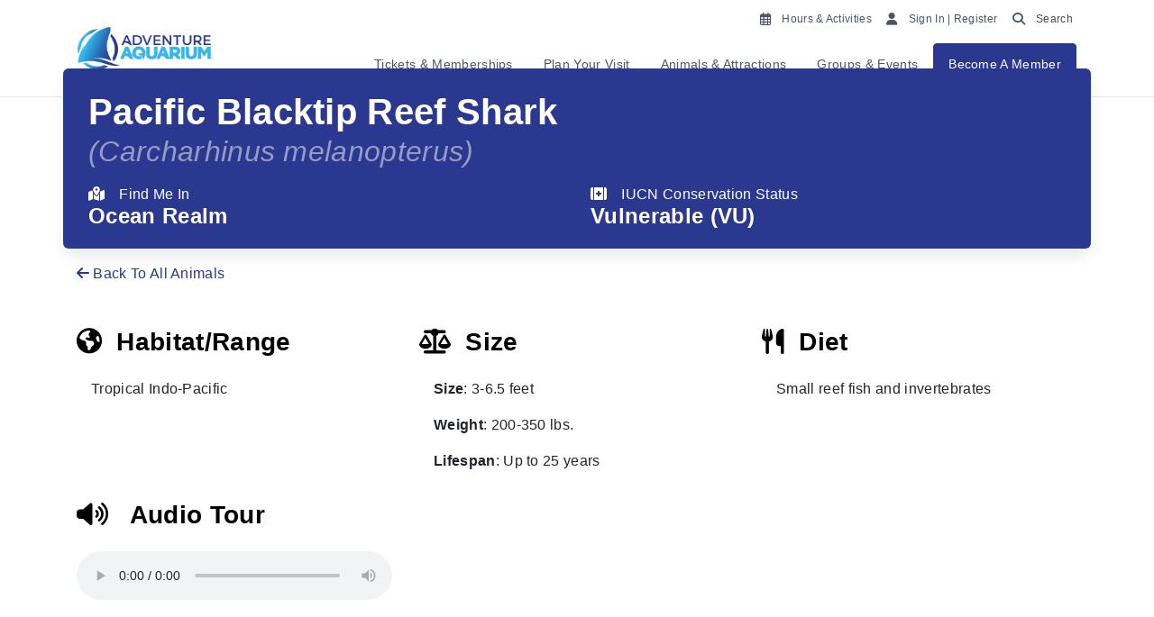

--- FILE ---
content_type: text/html; charset=utf-8
request_url: https://www.adventureaquarium.com/explore/animals/pacific-blacktip-reef-shark/
body_size: 15334
content:

<!DOCTYPE html>
<html lang="en">
<head>
    <!-- titles -->
        <title>Pacific Blacktip Reef Shark</title>
        <meta itemprop="name" content="Pacific Blacktip Reef Shark">
        <meta property="og:title" content="Pacific Blacktip Reef Shark" />
    <meta property="og:site_name" content="Adventure Aquarium">
    <meta http-equiv="Content-Type" content="text/html; charset=utf-8">
    <meta name="viewport" content="width=device-width, initial-scale=1">
    <!-- page meta -->
        <meta name="description" content="Pacific blacktip reef sharks display a prominent appearance different from an Atlantic blacktip reef shark, because of the distinct black markings on their fins." />
        <meta itemprop="description" content="Pacific blacktip reef sharks display a prominent appearance different from an Atlantic blacktip reef shark, because of the distinct black markings on their fins." />
        <meta name="keywords" content="blacktip, Pacific Blacktip Reef Shark" />
        <link rel="canonical" href="https://www.adventureaquarium.com/explore/animals/pacific-blacktip-reef-shark/" />
        <meta property="og:url" content="https://www.adventureaquarium.com/explore/animals/pacific-blacktip-reef-shark/" />
    <!-- opengraph specific -->
    <meta property="og:type" content="website">
        <meta property="og:locale" content="en-US" />      
        <meta property="og:description" content="Pacific blacktip reef sharks display a prominent appearance different from an Atlantic blacktip reef shark, because of the distinct black markings on their fins." />
        <meta property="og:image" content="https://www.adventureaquarium.com/media/mrkjrzu4/aaq23_general_fatherandchildlookingatsharks_601x400.jpg" />
        <link rel="shortcut icon" href="https://hfe.widen.net/content/lkkkpgvtdk/png/AAQ22_favicon.png" />
    <link rel="stylesheet" href="/css/bootstrap/4.6.1/bootstrap.min.css" />
    <script src="/scripts/jquery/3.5.1/jquery-min.js"></script>
    <script src="/scripts/bootstrap/4.6.1/bootstrap.bundle.min.js"></script>
    <link rel="stylesheet" href="/css/jQuery-UI/1.13.2/jquery-ui.min.css">
    <script src="/scripts/jQuery-UI/1.13.2/jquery-ui.min.js"></script>
    <script src="/scripts/OwlCarousel2/owl.carousel.min.js"></script>
    <link rel="stylesheet" href="/scripts/OwlCarousel2/assets/owl.carousel.min.css">
    <link rel="stylesheet" href="/scripts/OwlCarousel2/assets/owl.theme.default.min.css">
    <script src="/scripts/moment/moment.min.js"></script>
    <script src="/scripts/moment/moment-timezone.min.js"></script>
        <link rel="stylesheet" href="/css/fontawesome/6.7.2/all.min.css">
    <!-- brand styles -->
        <link id="brand-styles" rel="stylesheet" href="/css/compiled/aaq-main.css?v=2026.1.20.1" />
    
    <!-- umb forms dependencies -->
    <script src="/App_Plugins/UmbracoForms/Assets/promise-polyfill/dist/polyfill.min.js?v=13.6.0" type="application/javascript"></script><script src="/App_Plugins/UmbracoForms/Assets/aspnet-client-validation/dist/aspnet-validation.min.js?v=13.6.0" type="application/javascript"></script>
    <!-- global head content -->
    <style>
/* forms temp fix */
.umbraco-forms-field {display: block!important;}
.umbraco-forms-field.umbraco-forms-hidden {display: none!important;}
<!-- sm alert bar -->
.navbar-light .navbar-toggler {color: rgba(255,255,255,0.25)!important;background-color: transparent!important;border-color: rgba(255,255,255,0.5)!important;}
.clickdform img{width:auto!important;height:auto!important}
.subnav-container .link-list h4, .subnav-container .link-list h4 a {color: #053451!important;font-family: "Inter", sans-serif;}
.subnav-container li > a {font-family: "Inter", sans-serif !important;font-size: 0.75rem!important;text-transform: none!important;}
.opsAlert {display: inline-block;width: 100%;margin-bottom: 0;color: #fff!important;background-color: #d42e75 !important} 
#hfea_traffic110124.opsAlert {display: inline-block;width: 100%;margin-bottom: 0;color: #fff!important;background-color: #d42e75!important} 
#hfea_NAQ_EarlyClosure_01052025.opsAlert {display: inline-block;width: 100%;margin-bottom: 0;color: #fff!important;background-color: #d42e75!important} 
.opsAlert a {color: #fff!important;}
@media only screen and (max-width: 768px) {
.hfe-nav.navbar {margin-top: 0;padding-top: 0.5rem;}
}
@media (min-width: 992px) and (max-width: 1199px) {
.hfe-nav.navbar {margin-top: 0;}
.header-logo {max-width: 120px;margin-top: 0.5rem;}
}
.opsAlert-link ml-3{color:#2A388F !important;}


.clickdform img{width:auto!important;height:auto!important}
.osano-cm-widget{display:none}.osano-cm-info-dialog-close{background:transparent!important;color:#fff!important}.osano-cm-deny{background:transparent!important;color:#fff!important;border:1px solid #fff!important}.osano-cm-info-dialog p{font-size:11px;font-weight:400;line-height:1.15}.osano-cm-header{font-size:18px!important;font-weight:400!important}.osano-cm-drawer-toggle .osano-cm-label{font-size:18px}.osano-cm-list{padding-top:20px}
/* ds temp fix */
@media (max-width: 768px) {
body > .wrapper > .row > .col-md-9, body > .wrapper > .row > .col-md-3 {width: calc(100% - 2rem);margin: 0 auto;}
}
/* temp toast */
#hfet_fraudalert.sticky-alert {animation-delay: 0s !important;}

.opsAlert .opsAlert-content div a {display: none !important;visibility: hidden !important;}
</style>
<link rel="stylesheet" href="/css/fontawesome/6.4.2/all.min.css">
<!-- GW consent mngr 220210 -->
<script src="https://cmp.osano.com/16BcopRx5BK8V3lz/d84ce44e-1092-4138-9493-987d916b320c/osano.js"></script>
<!-- Start VWO Async SmartCode - 250120 -->
<link rel="preconnect" href="https://dev.visualwebsiteoptimizer.com" />
<script type='text/javascript' id='vwoCode'>
window._vwo_code || (function() {
var account_id=1012693,
version=2.1,
settings_tolerance=2000,
hide_element='body',
hide_element_style = 'opacity:0 !important;filter:alpha(opacity=0) !important;background:none !important;transition:none !important;',
/* DO NOT EDIT BELOW THIS LINE */
f=false,w=window,d=document,v=d.querySelector('#vwoCode'),cK='_vwo_'+account_id+'_settings',cc={};try{var c=JSON.parse(localStorage.getItem('_vwo_'+account_id+'_config'));cc=c&&typeof c==='object'?c:{}}catch(e){}var stT=cc.stT==='session'?w.sessionStorage:w.localStorage;code={nonce:v&&v.nonce,use_existing_jquery:function(){return typeof use_existing_jquery!=='undefined'?use_existing_jquery:undefined},library_tolerance:function(){return typeof library_tolerance!=='undefined'?library_tolerance:undefined},settings_tolerance:function(){return cc.sT||settings_tolerance},hide_element_style:function(){return'{'+(cc.hES||hide_element_style)+'}'},hide_element:function(){if(performance.getEntriesByName('first-contentful-paint')[0]){return''}return typeof cc.hE==='string'?cc.hE:hide_element},getVersion:function(){return version},finish:function(e){if(!f){f=true;var t=d.getElementById('_vis_opt_path_hides');if(t)t.parentNode.removeChild(t);if(e)(new Image).src='https://dev.visualwebsiteoptimizer.com/ee.gif?a='+account_id+e}},finished:function(){return f},addScript:function(e){var t=d.createElement('script');t.type='text/javascript';if(e.src){t.src=e.src}else{t.text=e.text}v&&t.setAttribute('nonce',v.nonce);d.getElementsByTagName('head')[0].appendChild(t)},load:function(e,t){var n=this.getSettings(),i=d.createElement('script'),r=this;t=t||{};if(n){i.textContent=n;d.getElementsByTagName('head')[0].appendChild(i);if(!w.VWO||VWO.caE){stT.removeItem(cK);r.load(e)}}else{var o=new XMLHttpRequest;o.open('GET',e,true);o.withCredentials=!t.dSC;o.responseType=t.responseType||'text';o.onload=function(){if(t.onloadCb){return t.onloadCb(o,e)}if(o.status===200||o.status===304){_vwo_code.addScript({text:o.responseText})}else{_vwo_code.finish('&e=loading_failure:'+e)}};o.onerror=function(){if(t.onerrorCb){return t.onerrorCb(e)}_vwo_code.finish('&e=loading_failure:'+e)};o.send()}},getSettings:function(){try{var e=stT.getItem(cK);if(!e){return}e=JSON.parse(e);if(Date.now()>e.e){stT.removeItem(cK);return}return e.s}catch(e){return}},init:function(){if(d.URL.indexOf('__vwo_disable__')>-1)return;var e=this.settings_tolerance();w._vwo_settings_timer=setTimeout(function(){_vwo_code.finish();stT.removeItem(cK)},e);var t;if(this.hide_element()!=='body'){t=d.createElement('style');var n=this.hide_element(),i=n?n+this.hide_element_style():'',r=d.getElementsByTagName('head')[0];t.setAttribute('id','_vis_opt_path_hides');v&&t.setAttribute('nonce',v.nonce);t.setAttribute('type','text/css');if(t.styleSheet)t.styleSheet.cssText=i;else t.appendChild(d.createTextNode(i));r.appendChild(t)}else{t=d.getElementsByTagName('head')[0];var i=d.createElement('div');i.style.cssText='z-index: 2147483647 !important;position: fixed !important;left: 0 !important;top: 0 !important;width: 100% !important;height: 100% !important;background: white !important;display: block !important;';i.setAttribute('id','_vis_opt_path_hides');i.classList.add('_vis_hide_layer');t.parentNode.insertBefore(i,t.nextSibling)}var o=window._vis_opt_url||d.URL,s='https://dev.visualwebsiteoptimizer.com/j.php?a='+account_id+'&u='+encodeURIComponent(o)+'&vn='+version;if(w.location.search.indexOf('_vwo_xhr')!==-1){this.addScript({src:s})}else{this.load(s+'&x=true')}}};w._vwo_code=code;code.init();})();
</script>
<!-- End VWO Async SmartCode -->
<!-- Google Tag Manager - added 220210 -->
<script>(function(w,d,s,l,i){w[l]=w[l]||[];w[l].push({'gtm.start':
new Date().getTime(),event:'gtm.js'});var f=d.getElementsByTagName(s)[0],
j=d.createElement(s),dl=l!='dataLayer'?'&l='+l:'';j.async=true;j.src=
'https://www.googletagmanager.com/gtm.js?id='+i+dl;f.parentNode.insertBefore(j,f);
})(window,document,'script','dataLayer','GTM-T6SGXX8');</script>
<!-- End Google Tag Manager -->
<meta name="google-site-verification" content="Kop7-RC5azI84sG-z93zYgKohIKBs9VAXQ1VNRxeoO8" />
    <!-- page head content -->
    

                              <script>!function(a){var e="https://s.go-mpulse.net/boomerang/",t="addEventListener";if("False"=="True")a.BOOMR_config=a.BOOMR_config||{},a.BOOMR_config.PageParams=a.BOOMR_config.PageParams||{},a.BOOMR_config.PageParams.pci=!0,e="https://s2.go-mpulse.net/boomerang/";if(window.BOOMR_API_key="5PLH6-X9FFU-TQ2WX-FZ6PL-C674M",function(){function n(e){a.BOOMR_onload=e&&e.timeStamp||(new Date).getTime()}if(!a.BOOMR||!a.BOOMR.version&&!a.BOOMR.snippetExecuted){a.BOOMR=a.BOOMR||{},a.BOOMR.snippetExecuted=!0;var i,_,o,r=document.createElement("iframe");if(a[t])a[t]("load",n,!1);else if(a.attachEvent)a.attachEvent("onload",n);r.src="javascript:void(0)",r.title="",r.role="presentation",(r.frameElement||r).style.cssText="width:0;height:0;border:0;display:none;",o=document.getElementsByTagName("script")[0],o.parentNode.insertBefore(r,o);try{_=r.contentWindow.document}catch(O){i=document.domain,r.src="javascript:var d=document.open();d.domain='"+i+"';void(0);",_=r.contentWindow.document}_.open()._l=function(){var a=this.createElement("script");if(i)this.domain=i;a.id="boomr-if-as",a.src=e+"5PLH6-X9FFU-TQ2WX-FZ6PL-C674M",BOOMR_lstart=(new Date).getTime(),this.body.appendChild(a)},_.write("<bo"+'dy onload="document._l();">'),_.close()}}(),"".length>0)if(a&&"performance"in a&&a.performance&&"function"==typeof a.performance.setResourceTimingBufferSize)a.performance.setResourceTimingBufferSize();!function(){if(BOOMR=a.BOOMR||{},BOOMR.plugins=BOOMR.plugins||{},!BOOMR.plugins.AK){var e=""=="true"?1:0,t="",n="amhfb5qxzvmyu2lq6k5q-f-82e1b95ab-clientnsv4-s.akamaihd.net",i="false"=="true"?2:1,_={"ak.v":"39","ak.cp":"1101391","ak.ai":parseInt("656708",10),"ak.ol":"0","ak.cr":9,"ak.ipv":4,"ak.proto":"h2","ak.rid":"321c8eb","ak.r":38938,"ak.a2":e,"ak.m":"dscb","ak.n":"essl","ak.bpcip":"3.14.80.0","ak.cport":37404,"ak.gh":"23.55.170.141","ak.quicv":"","ak.tlsv":"tls1.3","ak.0rtt":"","ak.0rtt.ed":"","ak.csrc":"-","ak.acc":"","ak.t":"1769009851","ak.ak":"hOBiQwZUYzCg5VSAfCLimQ==pAtMn2Vc3dmv2YYpEh4kIQYrWjQQ4UmAB1IEMW1EFiIBq7OfvsOupQ4fotwc3ASvEeXOh5+bBGJ4O2jJqJjb5uUgc9oYmZKjks7/cCKWgpNz5HA4aniOaZUmFiYfYAjtTNAoKKS5+MJC1sb0FIMuCWLMFuOpN2sMWu6Lx02JgJm/AuFV79du/2mcEChpVTuYcnFw43ItPg9Rb7rK0m8GKxhra6ACSTopLhLy+uR2zeiIequp1Mrb1UOhGnJPEwVG6b+EPDydjTam4D5AcIymyMK4sgmQsXCTvdRveWEpPddhlp8HO5dALVSA1XS1NOD89UR97IJAngd3+gl/5YRO3QkIOZk4jAUz3okbZl3vDDSQ0qbmy3lH/oC5LcZixLj1hwX/59r2q42Lr2JAsFmU8B4m73DrGjudc/FanlHQlLc=","ak.pv":"7","ak.dpoabenc":"","ak.tf":i};if(""!==t)_["ak.ruds"]=t;var o={i:!1,av:function(e){var t="http.initiator";if(e&&(!e[t]||"spa_hard"===e[t]))_["ak.feo"]=void 0!==a.aFeoApplied?1:0,BOOMR.addVar(_)},rv:function(){var a=["ak.bpcip","ak.cport","ak.cr","ak.csrc","ak.gh","ak.ipv","ak.m","ak.n","ak.ol","ak.proto","ak.quicv","ak.tlsv","ak.0rtt","ak.0rtt.ed","ak.r","ak.acc","ak.t","ak.tf"];BOOMR.removeVar(a)}};BOOMR.plugins.AK={akVars:_,akDNSPreFetchDomain:n,init:function(){if(!o.i){var a=BOOMR.subscribe;a("before_beacon",o.av,null,null),a("onbeacon",o.rv,null,null),o.i=!0}return this},is_complete:function(){return!0}}}}()}(window);</script></head>
<body class="aaq     ">
    <!-- global body start -->
    
    <!-- page body start -->
    
    <header>
            <!-- no simple nav -->



    <!-- site alerts -->
    <div id="alerts-container"></div>
    <!-- header nav -->
    <div class="navbar-wrapper">
        <div class="hfe-nav navbar header-container-item">
            <div class="header-left">
            <div class="navbar-logo">
                <a href="/">
                        <img src="/media/5ral2bab/adventure-aquarium-color-logo.png" alt="Adventure Aquarium" id="site-logo" class="header-logo" />
                </a>
            </div>
            </div>
            <div class="header-right">
            <div>
                <div class="utility-right navbar-light">
                    <p><a style="color: #4a4a4a;" href="/Plan/Calendar" class="mr-1"><span class="far fa-calendar-alt mr-1"></span><span class="desktop-only" style="font-size: 0.75rem;">Hours &amp; Activities</span> </a><a style="color: #4a4a4a;" rel="noopener" href="https://account.adventureaquarium.com/smart-login" target="_blank" class="mr-1"><span class="fas fa-user mr-1"></span><span class="desktop-only" style="font-size: 0.75rem;">Sign In | Register</span> </a><a style="color: #4a4a4a;" href="/search" class="mr-1"><span class="fas fa-search mr-1"></span><span class="desktop-only" style="font-size: 0.75rem; color: #4a4a4a;">Search</span></a></p>

                    <!-- hamburger -->
                    <button class="navbar-toggler mobile-only" type="button" data-toggle="collapse" data-target="#navbarResponsive" aria-controls="navbarResponsive" aria-expanded="false" aria-label="Toggle navigation"><span class="navbar-toggler-icon"></span></button>
                </div>
            </div>
            <!-- desktop menu -->
            <div class="desktop-only">
                <!-- primary nav -->
                <div class="primary-nav-container desktop-only">
                    <div class="contain">
                        <nav id="primary-nav" role="navigation">
                            <ul class="nav">
                                    <li class="nav-item link">
                                        <a class="nav-link btn no-radius" href="/aquarium-admission/" target="">Tickets &amp; Memberships</a>
                                            <div class="subnav-container">
                                                
    <div class="umb-grid">
                <div class="grid-section">
        <div >
            <div class="bg-gradient "></div>

                <div class="container">
            <div class="row clearfix">
                        <div class="col-md-3 column">
                            <div  class="hfe-grid-column">



<div class="link-list">
        <div class="desktop-only">
                    <h4 style="font-size: 1rem;"><a href="/aquarium-admission/">Aquarium Admission</a></h4>
                <hr />
                <ul>
                        <li><a href="/aquarium-admission/">General Admission</a></li>
                        <li><a href="/aquarium-admission/special-offers/">Special Offers</a></li>
                        <li><a href="https://www.adventureaquarium.com/groups/corporate-discounts/" target="">Corporate Promo Code</a></li>
                        <li><a href="/aquarium-admission/encounters/">Encounters</a></li>
                        <li><a href="/acts/conservation/animal-adoptions/">Animal Adoptions</a></li>
                        <li><a href="https://www.adventureaquarium.com/aquarium-admission/holiday-gift-guide/">Gift Cards</a></li>
                </ul>
            </div>        
            <div class="mobile-only">
                    <h4 style="font-size: 1rem;"><a href="/aquarium-admission/">Aquarium Admission</a> <a class="navbar-toggler mobile-only" style="display: inline-block!important;" data-toggle="collapse" data-target="#li_55519355" aria-controls="li_55519355" aria-expanded="false" aria-label="Toggle navigation"><span class="dropdown-toggle"></span></a></h4>
                <hr />
                <div class="collapse navbar-collapse" id="li_55519355">    
                    <ul class="navbar-nav ml-auto">
                            <li class="nav-item"><a href="/aquarium-admission/" class="nav-link">General Admission</a></li>
                            <li class="nav-item"><a href="/aquarium-admission/special-offers/" class="nav-link">Special Offers</a></li>
                            <li class="nav-item"><a href="https://www.adventureaquarium.com/groups/corporate-discounts/" target="" class="nav-link">Corporate Promo Code</a></li>
                            <li class="nav-item"><a href="/aquarium-admission/encounters/" class="nav-link">Encounters</a></li>
                            <li class="nav-item"><a href="/acts/conservation/animal-adoptions/" class="nav-link">Animal Adoptions</a></li>
                            <li class="nav-item"><a href="https://www.adventureaquarium.com/aquarium-admission/holiday-gift-guide/" class="nav-link">Gift Cards</a></li>
                    </ul>
                </div>
            </div>          
</div>             

                            </div>
                        </div>
                        <div class="col-md-3 column">
                            <div  class="hfe-grid-column">



<div class="link-list">
        <div class="desktop-only">
                    <h4 style="font-size: 1rem;"><a href="/aquarium-admission/memberships/">Memberships</a></h4>
                <hr />
                <ul>
                        <li><a href="/aquarium-admission/memberships/">Pricing &amp; Benefits</a></li>
                        <li><a href="/aquarium-admission/memberships/members-only/">Current Members</a></li>
                        <li><a href="/aquarium-admission/memberships/membership-renewals/">Renewals</a></li>
                        <li><a href="/reservations/">Member Reservations</a></li>
                        <li><a href="/aquarium-admission/memberships/members-only/#memberEvents">Member Only Events</a></li>
                </ul>
            </div>        
            <div class="mobile-only">
                    <h4 style="font-size: 1rem;"><a href="/aquarium-admission/memberships/">Memberships</a> <a class="navbar-toggler mobile-only" style="display: inline-block!important;" data-toggle="collapse" data-target="#li_21273560" aria-controls="li_21273560" aria-expanded="false" aria-label="Toggle navigation"><span class="dropdown-toggle"></span></a></h4>
                <hr />
                <div class="collapse navbar-collapse" id="li_21273560">    
                    <ul class="navbar-nav ml-auto">
                            <li class="nav-item"><a href="/aquarium-admission/memberships/" class="nav-link">Pricing &amp; Benefits</a></li>
                            <li class="nav-item"><a href="/aquarium-admission/memberships/members-only/" class="nav-link">Current Members</a></li>
                            <li class="nav-item"><a href="/aquarium-admission/memberships/membership-renewals/" class="nav-link">Renewals</a></li>
                            <li class="nav-item"><a href="/reservations/" class="nav-link">Member Reservations</a></li>
                            <li class="nav-item"><a href="/aquarium-admission/memberships/members-only/#memberEvents" class="nav-link">Member Only Events</a></li>
                    </ul>
                </div>
            </div>          
</div>             

                            </div>
                        </div>
                        <div class="col-md-3 column">
                            <div  class="hfe-grid-column">



        <div class="col-sm- card-callout">
            <div class="card noshadow ">
                    <img loading="lazy" class="card-img-top img-fluid" src="https://hfe.widen.net/content/mutbm9kbgo/jpeg/AAQ24_EVENTS_SharkSummer_Shark_Hero.jpeg?w=600&amp;h=400&amp;keep=c&amp;crop=yes&amp;color=ffffff00&amp;quality=100&amp;u=tt9zoj">

                    <div class="ribbon " style="background-color: transparent!important;">&nbsp;</div>
                <div class="card-body" style="min-height: 100px;">
                            <br />
                            <a href="/aquarium-admission/" class="card-link">Get Tickets <span class="fas fa-chevron-right ds-hide"></span><span class="fa-regular fa-arrow-right-long ds-only"></span></a>

                </div>
            </div>
        </div>

                            </div>
                        </div>
                        <div class="col-md-3 column">
                            <div  class="hfe-grid-column">



        <div class="col-sm- card-callout">
            <div class="card noshadow ">
                    <img loading="lazy" class="card-img-top img-fluid" src="https://hfe.widen.net/content/vsrw8czey8/jpeg/AAQ24_GENERAL_WinterFamilyDays_WFD_MomSonUnderWaves_600x400.jpeg?w=600&amp;h=400&amp;keep=c&amp;crop=yes&amp;color=ffffff00&amp;quality=100&amp;u=tt9zoj ">

                    <div class="ribbon " style="background-color: transparent!important;">&nbsp;</div>
                <div class="card-body" style="min-height: 100px;">
                            <br />
                            <a href="/aquarium-admission/memberships/#Silver" class="card-link">Become A Member <span class="fas fa-chevron-right ds-hide"></span><span class="fa-regular fa-arrow-right-long ds-only"></span></a>

                </div>
            </div>
        </div>

                            </div>
                        </div>
            </div>
                </div>
        </div>
                </div>
    </div>



                                            </div>
                                    </li>
                                    <li class="nav-item link">
                                        <a class="nav-link btn no-radius" href="/plan/">Plan Your Visit</a>
                                            <div class="subnav-container">
                                                
    <div class="umb-grid">
                <div class="grid-section">
        <div >
            <div class="bg-gradient "></div>

                <div class="container">
            <div class="row clearfix">
                        <div class="col-md-2 column">
                            <div  class="hfe-grid-column">



<div class="link-list">
        <div class="desktop-only">
                    <h4 style="font-size: 1rem;"><a href="/plan/">Plan Your Day</a></h4>
                <hr />
                <ul>
                        <li><a href="/aquarium-admission/">Admission Options</a></li>
                        <li><a href="/plan/calendar/">Calendar</a></li>
                        <li><a href="/plan/directions/">Directions &amp; Parking</a></li>
                        <li><a href="/plan/preferred-lodging/">Preferred Lodging</a></li>
                        <li><a href="/plan/aquarium-policies/">Policies</a></li>
                        <li><a href="/plan/accessibility/">Accessibility</a></li>
                        <li><a href="/plan/itinerary/">Itinerary</a></li>
                        <li><a href="/mobile-app/">Download Our New App</a></li>
                </ul>
            </div>        
            <div class="mobile-only">
                    <h4 style="font-size: 1rem;"><a href="/plan/">Plan Your Day</a> <a class="navbar-toggler mobile-only" style="display: inline-block!important;" data-toggle="collapse" data-target="#li_35919132" aria-controls="li_35919132" aria-expanded="false" aria-label="Toggle navigation"><span class="dropdown-toggle"></span></a></h4>
                <hr />
                <div class="collapse navbar-collapse" id="li_35919132">    
                    <ul class="navbar-nav ml-auto">
                            <li class="nav-item"><a href="/aquarium-admission/" class="nav-link">Admission Options</a></li>
                            <li class="nav-item"><a href="/plan/calendar/" class="nav-link">Calendar</a></li>
                            <li class="nav-item"><a href="/plan/directions/" class="nav-link">Directions &amp; Parking</a></li>
                            <li class="nav-item"><a href="/plan/preferred-lodging/" class="nav-link">Preferred Lodging</a></li>
                            <li class="nav-item"><a href="/plan/aquarium-policies/" class="nav-link">Policies</a></li>
                            <li class="nav-item"><a href="/plan/accessibility/" class="nav-link">Accessibility</a></li>
                            <li class="nav-item"><a href="/plan/itinerary/" class="nav-link">Itinerary</a></li>
                            <li class="nav-item"><a href="/mobile-app/" class="nav-link">Download Our New App</a></li>
                    </ul>
                </div>
            </div>          
</div>             

                            </div>
                        </div>
                        <div class="col-md-2 column">
                            <div  class="hfe-grid-column">



<div class="link-list">
        <div class="desktop-only">
                    <h4 style="font-size: 1rem;"><a href="/explore/">At The Aquarium</a></h4>
                <hr />
                <ul>
                        <li><a href="/explore/dining-and-shopping/">Dining &amp; Shopping</a></li>
                        <li><a href="/explore/special-events/">Special Events</a></li>
                        <li><a href="/explore/shows-and-feeds/">Shows &amp; Feeds</a></li>
                </ul>
            </div>        
            <div class="mobile-only">
                    <h4 style="font-size: 1rem;"><a href="/explore/">At The Aquarium</a> <a class="navbar-toggler mobile-only" style="display: inline-block!important;" data-toggle="collapse" data-target="#li_32194255" aria-controls="li_32194255" aria-expanded="false" aria-label="Toggle navigation"><span class="dropdown-toggle"></span></a></h4>
                <hr />
                <div class="collapse navbar-collapse" id="li_32194255">    
                    <ul class="navbar-nav ml-auto">
                            <li class="nav-item"><a href="/explore/dining-and-shopping/" class="nav-link">Dining &amp; Shopping</a></li>
                            <li class="nav-item"><a href="/explore/special-events/" class="nav-link">Special Events</a></li>
                            <li class="nav-item"><a href="/explore/shows-and-feeds/" class="nav-link">Shows &amp; Feeds</a></li>
                    </ul>
                </div>
            </div>          
</div>             

                            </div>
                        </div>
                        <div class="col-md-2 column">
                            <div  class="hfe-grid-column">



        <div class="col-sm- card-callout">
            <div class="card noshadow ">
                    <img loading="lazy" class="card-img-top img-fluid" src="https://hfe.widen.net/content/s2swtnriga/jpeg/AAQ24_General_Guests_Girls-Shark.jpeg?w=600&amp;h=400&amp;keep=c&amp;crop=yes&amp;color=ffffff00&amp;quality=100&amp;u=bttlex">

                    <div class="ribbon " style="background-color: transparent!important;">&nbsp;</div>
                <div class="card-body" style="min-height: 100px;">
                            <br />
                            <a href="/explore/special-events/" class="card-link">Special Events <span class="fas fa-chevron-right ds-hide"></span><span class="fa-regular fa-arrow-right-long ds-only"></span></a>

                </div>
            </div>
        </div>

                            </div>
                        </div>
                        <div class="col-md-2 column">
                            <div  class="hfe-grid-column">



        <div class="col-sm- card-callout">
            <div class="card noshadow ">
                    <img loading="lazy" class="card-img-top img-fluid" src="https://hfe.widen.net/content/mutbm9kbgo/jpeg/AAQ24_EVENTS_SharkSummer_Shark_Hero.jpeg?w=600&amp;h=400&amp;keep=c&amp;crop=yes&amp;color=ffffff00&amp;quality=100&amp;u=tt9zoj">

                    <div class="ribbon " style="background-color: transparent!important;">&nbsp;</div>
                <div class="card-body" style="min-height: 100px;">
                            <br />
                            <a href="/aquarium-admission/" class="card-link">Get Tickets <span class="fas fa-chevron-right ds-hide"></span><span class="fa-regular fa-arrow-right-long ds-only"></span></a>

                </div>
            </div>
        </div>

                            </div>
                        </div>
                        <div class="col-md-2 column">
                            <div  class="hfe-grid-column">



        <div class="col-sm- card-callout">
            <div class="card noshadow ">
                    <img loading="lazy" class="card-img-top img-fluid" src="https://hfe.widen.net/content/vsrw8czey8/jpeg/AAQ24_GENERAL_WinterFamilyDays_WFD_MomSonUnderWaves_600x400.jpeg?w=600&amp;h=400&amp;keep=c&amp;crop=yes&amp;color=ffffff00&amp;quality=100&amp;u=tt9zoj ">

                    <div class="ribbon " style="background-color: transparent!important;">&nbsp;</div>
                <div class="card-body" style="min-height: 100px;">
                            <br />
                            <a href="/aquarium-admission/memberships/#Silver" class="card-link">Become A Member <span class="fas fa-chevron-right ds-hide"></span><span class="fa-regular fa-arrow-right-long ds-only"></span></a>

                </div>
            </div>
        </div>

                            </div>
                        </div>
                        <div class="col-md-2 column">
                            <div  class="hfe-grid-column">



        <div class="col-sm- card-callout">
            <div class="card noshadow ">
                    <img loading="lazy" class="card-img-top img-fluid" src="https://hfe.widen.net/content/rihiexo8e6/jpeg/AAQ24_GENERAL_AppCallout_Card_600x400.jpeg?w=600&amp;h=400&amp;keep=c&amp;crop=yes&amp;color=ffffff00&amp;quality=100&amp;u=wnahxa">

                    <div class="ribbon " style="background-color: transparent!important;">&nbsp;</div>
                <div class="card-body" style="min-height: 100px;">
                            <br />
                            <a href="/mobile-app/" class="card-link">Download Our New App <span class="fas fa-chevron-right ds-hide"></span><span class="fa-regular fa-arrow-right-long ds-only"></span></a>

                </div>
            </div>
        </div>

                            </div>
                        </div>
            </div>
                </div>
        </div>
                </div>
    </div>



                                            </div>
                                    </li>
                                    <li class="nav-item link">
                                        <a class="nav-link btn no-radius" href="/explore/">Animals &amp; Attractions</a>
                                            <div class="subnav-container">
                                                
    <div class="umb-grid">
                <div class="grid-section">
        <div >
            <div class="bg-gradient "></div>

                <div class="container">
            <div class="row clearfix">
                        <div class="col-md-3 column">
                            <div  class="hfe-grid-column">



<div class="link-list">
        <div class="desktop-only">
                    <h4 style="font-size: 1rem;"><a href="/explore/animals/" target="">Animals</a></h4>
                <hr />
                <ul>
                        <li><a href="/explore/animals/?attractioncategory=Sharks">Sharks</a></li>
                        <li><a href="/explore/animals/?attractioncategory=Penguins">Penguins</a></li>
                        <li><a href="/explore/animals/hippos/">Hippopotamus</a></li>
                        <li><a href="/explore/animals/?attractioncategory=Turtles">Turtles</a></li>
                        <li><a href="/explore/animals/?attractioncategory=Invertebrates">Invertebrates</a></li>
                        <li><a href="/explore/animals/">All Animals</a></li>
                </ul>
            </div>        
            <div class="mobile-only">
                    <h4 style="font-size: 1rem;"><a href="/explore/animals/" target="">Animals</a> <a class="navbar-toggler mobile-only" style="display: inline-block!important;" data-toggle="collapse" data-target="#li_23408670" aria-controls="li_23408670" aria-expanded="false" aria-label="Toggle navigation"><span class="dropdown-toggle"></span></a></h4>
                <hr />
                <div class="collapse navbar-collapse" id="li_23408670">    
                    <ul class="navbar-nav ml-auto">
                            <li class="nav-item"><a href="/explore/animals/?attractioncategory=Sharks" class="nav-link">Sharks</a></li>
                            <li class="nav-item"><a href="/explore/animals/?attractioncategory=Penguins" class="nav-link">Penguins</a></li>
                            <li class="nav-item"><a href="/explore/animals/hippos/" class="nav-link">Hippopotamus</a></li>
                            <li class="nav-item"><a href="/explore/animals/?attractioncategory=Turtles" class="nav-link">Turtles</a></li>
                            <li class="nav-item"><a href="/explore/animals/?attractioncategory=Invertebrates" class="nav-link">Invertebrates</a></li>
                            <li class="nav-item"><a href="/explore/animals/" class="nav-link">All Animals</a></li>
                    </ul>
                </div>
            </div>          
</div>             

                            </div>
                        </div>
                        <div class="col-md-3 column">
                            <div  class="hfe-grid-column">



<div class="link-list">
        <div class="desktop-only">
                    <h4 style="font-size: 1rem;"><a href="/explore/attractions/">Attractions</a></h4>
                <hr />
                <ul>
                        <li><a href="/explore/attractions/kaleidoscope-cove/">Kaleidoscope Cove</a></li>
                        <li><a href="/explore/attractions/shark-bridge/">Shark Bridge</a></li>
                        <li><a href="/explore/attractions/penguin-park/">Penguin Park</a></li>
                        <li><a href="/explore/attractions/shark-tunnel/">Shark Tunnel</a></li>
                        <li><a href="/explore/attractions/stingray-beach-club/">Stingray Beach Club</a></li>
                        <li><a href="/explore/attractions/">All Attractions</a></li>
                </ul>
            </div>        
            <div class="mobile-only">
                    <h4 style="font-size: 1rem;"><a href="/explore/attractions/">Attractions</a> <a class="navbar-toggler mobile-only" style="display: inline-block!important;" data-toggle="collapse" data-target="#li_41480640" aria-controls="li_41480640" aria-expanded="false" aria-label="Toggle navigation"><span class="dropdown-toggle"></span></a></h4>
                <hr />
                <div class="collapse navbar-collapse" id="li_41480640">    
                    <ul class="navbar-nav ml-auto">
                            <li class="nav-item"><a href="/explore/attractions/kaleidoscope-cove/" class="nav-link">Kaleidoscope Cove</a></li>
                            <li class="nav-item"><a href="/explore/attractions/shark-bridge/" class="nav-link">Shark Bridge</a></li>
                            <li class="nav-item"><a href="/explore/attractions/penguin-park/" class="nav-link">Penguin Park</a></li>
                            <li class="nav-item"><a href="/explore/attractions/shark-tunnel/" class="nav-link">Shark Tunnel</a></li>
                            <li class="nav-item"><a href="/explore/attractions/stingray-beach-club/" class="nav-link">Stingray Beach Club</a></li>
                            <li class="nav-item"><a href="/explore/attractions/" class="nav-link">All Attractions</a></li>
                    </ul>
                </div>
            </div>          
</div>             

                            </div>
                        </div>
                        <div class="col-md-3 column">
                            <div  class="hfe-grid-column">



<div class="link-list">
        <div class="desktop-only">
                    <h4 style="font-size: 1rem;"><a href="/explore/">Explore Underwater</a></h4>
                <hr />
                <ul>
                        <li><a href="/blog/">Blog</a></li>
                        <li><a href="https://hfedam.hfecorp.com/portals/1yosgnz8/AdventureAquariumActivities" target="_blank">Kid&#x27;s Activities</a></li>
                        <li><a href="https://hfedam.hfecorp.com/portals/kbgtrsoi/AdventureAquariumKid&#x27;sWorksheets" target="_blank">Kid&#x27;s Worksheets</a></li>
                        <li><a href="https://hfedam.hfecorp.com/portals/qzrbrsja/AdventureAquariumWallpapers" target="_blank">Wallpapers</a></li>
                        <li><a href="https://hfedam.hfecorp.com/portals/w0wpngvb/AdventureAquariumVideoLibrary" target="_blank">Video Library</a></li>
                        <li><a href="/acts/conservation/">Conservation</a></li>
                </ul>
            </div>        
            <div class="mobile-only">
                    <h4 style="font-size: 1rem;"><a href="/explore/">Explore Underwater</a> <a class="navbar-toggler mobile-only" style="display: inline-block!important;" data-toggle="collapse" data-target="#li_50529448" aria-controls="li_50529448" aria-expanded="false" aria-label="Toggle navigation"><span class="dropdown-toggle"></span></a></h4>
                <hr />
                <div class="collapse navbar-collapse" id="li_50529448">    
                    <ul class="navbar-nav ml-auto">
                            <li class="nav-item"><a href="/blog/" class="nav-link">Blog</a></li>
                            <li class="nav-item"><a href="https://hfedam.hfecorp.com/portals/1yosgnz8/AdventureAquariumActivities" target="_blank" class="nav-link">Kid&#x27;s Activities</a></li>
                            <li class="nav-item"><a href="https://hfedam.hfecorp.com/portals/kbgtrsoi/AdventureAquariumKid&#x27;sWorksheets" target="_blank" class="nav-link">Kid&#x27;s Worksheets</a></li>
                            <li class="nav-item"><a href="https://hfedam.hfecorp.com/portals/qzrbrsja/AdventureAquariumWallpapers" target="_blank" class="nav-link">Wallpapers</a></li>
                            <li class="nav-item"><a href="https://hfedam.hfecorp.com/portals/w0wpngvb/AdventureAquariumVideoLibrary" target="_blank" class="nav-link">Video Library</a></li>
                            <li class="nav-item"><a href="/acts/conservation/" class="nav-link">Conservation</a></li>
                    </ul>
                </div>
            </div>          
</div>             

                            </div>
                        </div>
                        <div class="col-md-3 column">
                            <div  class="hfe-grid-column">



        <div class="col-sm- card-callout">
            <div class="card noshadow ">
                    <img loading="lazy" class="card-img-top img-fluid" src="https://hfe.widen.net/content/zxove9jxzy/jpeg/AAQ25_Attraction_Kaleidoscope_Cove_Wave_1_web_600x400.jpeg?w=600&amp;h=400&amp;keep=c&amp;crop=yes&amp;color=ffffff00&amp;quality=100&amp;u=bttlex">

                    <div class="ribbon " style="background-color: transparent!important;">&nbsp;</div>
                <div class="card-body" style="min-height: 100px;">
                            <br />
                            <a href="/explore/attractions/kaleidoscope-cove/" class="card-link">Now Open! <span class="fas fa-chevron-right ds-hide"></span><span class="fa-regular fa-arrow-right-long ds-only"></span></a>

                </div>
            </div>
        </div>

                            </div>
                        </div>
            </div>
                </div>
        </div>
                </div>
    </div>



                                            </div>
                                    </li>
                                    <li class="nav-item link">
                                        <a class="nav-link btn no-radius" href="/groups/">Groups &amp; Events</a>
                                            <div class="subnav-container">
                                                
    <div class="umb-grid">
                <div class="grid-section">
        <div >
            <div class="bg-gradient "></div>

                <div class="container">
            <div class="row clearfix">
                        <div class="col-md-4 column">
                            <div  class="hfe-grid-column">



<div class="link-list">
        <div class="desktop-only">
                    <h4 style="font-size: 1rem;"><a href="/groups/">Groups</a></h4>
                <hr />
                <ul>
                        <li><a href="/groups/educator-inlet/" target="">Student &amp; Youth Groups</a></li>
                        <li><a href="/groups/tour-operator-groups/">Tour Operator</a></li>
                        <li><a href="/groups/general-groups/">General Groups</a></li>
                        <li><a href="/groups/consignment/">Consignment</a></li>
                </ul>
            </div>        
            <div class="mobile-only">
                    <h4 style="font-size: 1rem;"><a href="/groups/">Groups</a> <a class="navbar-toggler mobile-only" style="display: inline-block!important;" data-toggle="collapse" data-target="#li_37916362" aria-controls="li_37916362" aria-expanded="false" aria-label="Toggle navigation"><span class="dropdown-toggle"></span></a></h4>
                <hr />
                <div class="collapse navbar-collapse" id="li_37916362">    
                    <ul class="navbar-nav ml-auto">
                            <li class="nav-item"><a href="/groups/educator-inlet/" target="" class="nav-link">Student &amp; Youth Groups</a></li>
                            <li class="nav-item"><a href="/groups/tour-operator-groups/" class="nav-link">Tour Operator</a></li>
                            <li class="nav-item"><a href="/groups/general-groups/" class="nav-link">General Groups</a></li>
                            <li class="nav-item"><a href="/groups/consignment/" class="nav-link">Consignment</a></li>
                    </ul>
                </div>
            </div>          
</div>             

                            </div>
                        </div>
                        <div class="col-md-4 column">
                            <div  class="hfe-grid-column">



<div class="link-list">
        <div class="desktop-only">
                    <h4 style="font-size: 1rem;"><a href="/venues/">Celebrations</a></h4>
                <hr />
                <ul>
                        <li><a href="/venues/corporate-events/">Corporate Events</a></li>
                        <li><a href="/venues/social-events/">Social Events</a></li>
                        <li><a href="/venues/weddings/">Weddings</a></li>
                </ul>
            </div>        
            <div class="mobile-only">
                    <h4 style="font-size: 1rem;"><a href="/venues/">Celebrations</a> <a class="navbar-toggler mobile-only" style="display: inline-block!important;" data-toggle="collapse" data-target="#li_17409839" aria-controls="li_17409839" aria-expanded="false" aria-label="Toggle navigation"><span class="dropdown-toggle"></span></a></h4>
                <hr />
                <div class="collapse navbar-collapse" id="li_17409839">    
                    <ul class="navbar-nav ml-auto">
                            <li class="nav-item"><a href="/venues/corporate-events/" class="nav-link">Corporate Events</a></li>
                            <li class="nav-item"><a href="/venues/social-events/" class="nav-link">Social Events</a></li>
                            <li class="nav-item"><a href="/venues/weddings/" class="nav-link">Weddings</a></li>
                    </ul>
                </div>
            </div>          
</div>             

                            </div>
                        </div>
                        <div class="col-md-4 column">
                            <div  class="hfe-grid-column">



<div class="link-list">
        <div class="desktop-only">
                    <h4 style="font-size: 1rem;"><a href="/venues/">Venue Information</a></h4>
                <hr />
                <ul>
                        <li><a href="/venues/venues-form/">Reservation Form</a></li>
                        <li><a href="/venues/faqs/">Event Space FAQ</a></li>
                </ul>
            </div>        
            <div class="mobile-only">
                    <h4 style="font-size: 1rem;"><a href="/venues/">Venue Information</a> <a class="navbar-toggler mobile-only" style="display: inline-block!important;" data-toggle="collapse" data-target="#li_26719129" aria-controls="li_26719129" aria-expanded="false" aria-label="Toggle navigation"><span class="dropdown-toggle"></span></a></h4>
                <hr />
                <div class="collapse navbar-collapse" id="li_26719129">    
                    <ul class="navbar-nav ml-auto">
                            <li class="nav-item"><a href="/venues/venues-form/" class="nav-link">Reservation Form</a></li>
                            <li class="nav-item"><a href="/venues/faqs/" class="nav-link">Event Space FAQ</a></li>
                    </ul>
                </div>
            </div>          
</div>             

                            </div>
                        </div>
            </div>
                </div>
        </div>
                </div>
    </div>



                                            </div>
                                    </li>
                                    <li class="nav-item cta">
                                        <a class="nav-link btn btn-secondary" href="/aquarium-admission/memberships/">Become A Member</a>
                                    </li>
                            </ul>
                        </nav>
                    </div>
                </div>
            </div>
            </div>
        </div>
    </div>
    <!-- mobile menu -->
    <div class="mobile-only">
        <div class="collapse navbar-collapse hfe-mobile-menu" id="navbarResponsive">
            <div class="hfe-accordions mobile-menu" style="margin: 0;">
                <div class="row">
                    <div class="accordion" id="mobile_menu">
                                <div class="accord">
                                    <div class="accord-header">
                                        <button class="btn btn-link" type="button" data-toggle="collapse" data-target="#mobile-subnav-64820635">
                                            <a class="nav-link" href="/aquarium-admission/" target="">Tickets &amp; Memberships</a>
                                            <span style="float: right;" class="fas fa-plus"></span><span style="float: right;display: none;" class="fas fa-minus"></span>
                                        </button>
                                    </div>
                                </div>
                                <div id="mobile-subnav-64820635" class="collapse" aria-labelledby="#mobile-menu">
                                    <div class="accord-body">
                                        <div class="subnav-container-mobile">
                                            
    <div class="umb-grid">
                <div class="grid-section">
        <div >
            <div class="bg-gradient "></div>

                <div class="container">
            <div class="row clearfix">
                        <div class="col-md-3 column">
                            <div  class="hfe-grid-column">



<div class="link-list">
        <div class="desktop-only">
                    <h4 style="font-size: 1rem;"><a href="/aquarium-admission/">Aquarium Admission</a></h4>
                <hr />
                <ul>
                        <li><a href="/aquarium-admission/">General Admission</a></li>
                        <li><a href="/aquarium-admission/special-offers/">Special Offers</a></li>
                        <li><a href="https://www.adventureaquarium.com/groups/corporate-discounts/" target="">Corporate Promo Code</a></li>
                        <li><a href="/aquarium-admission/encounters/">Encounters</a></li>
                        <li><a href="/acts/conservation/animal-adoptions/">Animal Adoptions</a></li>
                        <li><a href="https://www.adventureaquarium.com/aquarium-admission/holiday-gift-guide/">Gift Cards</a></li>
                </ul>
            </div>        
            <div class="mobile-only">
                    <h4 style="font-size: 1rem;"><a href="/aquarium-admission/">Aquarium Admission</a> <a class="navbar-toggler mobile-only" style="display: inline-block!important;" data-toggle="collapse" data-target="#li_54114041" aria-controls="li_54114041" aria-expanded="false" aria-label="Toggle navigation"><span class="dropdown-toggle"></span></a></h4>
                <hr />
                <div class="collapse navbar-collapse" id="li_54114041">    
                    <ul class="navbar-nav ml-auto">
                            <li class="nav-item"><a href="/aquarium-admission/" class="nav-link">General Admission</a></li>
                            <li class="nav-item"><a href="/aquarium-admission/special-offers/" class="nav-link">Special Offers</a></li>
                            <li class="nav-item"><a href="https://www.adventureaquarium.com/groups/corporate-discounts/" target="" class="nav-link">Corporate Promo Code</a></li>
                            <li class="nav-item"><a href="/aquarium-admission/encounters/" class="nav-link">Encounters</a></li>
                            <li class="nav-item"><a href="/acts/conservation/animal-adoptions/" class="nav-link">Animal Adoptions</a></li>
                            <li class="nav-item"><a href="https://www.adventureaquarium.com/aquarium-admission/holiday-gift-guide/" class="nav-link">Gift Cards</a></li>
                    </ul>
                </div>
            </div>          
</div>             

                            </div>
                        </div>
                        <div class="col-md-3 column">
                            <div  class="hfe-grid-column">



<div class="link-list">
        <div class="desktop-only">
                    <h4 style="font-size: 1rem;"><a href="/aquarium-admission/memberships/">Memberships</a></h4>
                <hr />
                <ul>
                        <li><a href="/aquarium-admission/memberships/">Pricing &amp; Benefits</a></li>
                        <li><a href="/aquarium-admission/memberships/members-only/">Current Members</a></li>
                        <li><a href="/aquarium-admission/memberships/membership-renewals/">Renewals</a></li>
                        <li><a href="/reservations/">Member Reservations</a></li>
                        <li><a href="/aquarium-admission/memberships/members-only/#memberEvents">Member Only Events</a></li>
                </ul>
            </div>        
            <div class="mobile-only">
                    <h4 style="font-size: 1rem;"><a href="/aquarium-admission/memberships/">Memberships</a> <a class="navbar-toggler mobile-only" style="display: inline-block!important;" data-toggle="collapse" data-target="#li_7069933" aria-controls="li_7069933" aria-expanded="false" aria-label="Toggle navigation"><span class="dropdown-toggle"></span></a></h4>
                <hr />
                <div class="collapse navbar-collapse" id="li_7069933">    
                    <ul class="navbar-nav ml-auto">
                            <li class="nav-item"><a href="/aquarium-admission/memberships/" class="nav-link">Pricing &amp; Benefits</a></li>
                            <li class="nav-item"><a href="/aquarium-admission/memberships/members-only/" class="nav-link">Current Members</a></li>
                            <li class="nav-item"><a href="/aquarium-admission/memberships/membership-renewals/" class="nav-link">Renewals</a></li>
                            <li class="nav-item"><a href="/reservations/" class="nav-link">Member Reservations</a></li>
                            <li class="nav-item"><a href="/aquarium-admission/memberships/members-only/#memberEvents" class="nav-link">Member Only Events</a></li>
                    </ul>
                </div>
            </div>          
</div>             

                            </div>
                        </div>
                        <div class="col-md-3 column">
                            <div  class="hfe-grid-column">



        <div class="col-sm- card-callout">
            <div class="card noshadow ">
                    <img loading="lazy" class="card-img-top img-fluid" src="https://hfe.widen.net/content/mutbm9kbgo/jpeg/AAQ24_EVENTS_SharkSummer_Shark_Hero.jpeg?w=600&amp;h=400&amp;keep=c&amp;crop=yes&amp;color=ffffff00&amp;quality=100&amp;u=tt9zoj">

                    <div class="ribbon " style="background-color: transparent!important;">&nbsp;</div>
                <div class="card-body" style="min-height: 100px;">
                            <br />
                            <a href="/aquarium-admission/" class="card-link">Get Tickets <span class="fas fa-chevron-right ds-hide"></span><span class="fa-regular fa-arrow-right-long ds-only"></span></a>

                </div>
            </div>
        </div>

                            </div>
                        </div>
                        <div class="col-md-3 column">
                            <div  class="hfe-grid-column">



        <div class="col-sm- card-callout">
            <div class="card noshadow ">
                    <img loading="lazy" class="card-img-top img-fluid" src="https://hfe.widen.net/content/vsrw8czey8/jpeg/AAQ24_GENERAL_WinterFamilyDays_WFD_MomSonUnderWaves_600x400.jpeg?w=600&amp;h=400&amp;keep=c&amp;crop=yes&amp;color=ffffff00&amp;quality=100&amp;u=tt9zoj ">

                    <div class="ribbon " style="background-color: transparent!important;">&nbsp;</div>
                <div class="card-body" style="min-height: 100px;">
                            <br />
                            <a href="/aquarium-admission/memberships/#Silver" class="card-link">Become A Member <span class="fas fa-chevron-right ds-hide"></span><span class="fa-regular fa-arrow-right-long ds-only"></span></a>

                </div>
            </div>
        </div>

                            </div>
                        </div>
            </div>
                </div>
        </div>
                </div>
    </div>



                                        </div>
                                    </div>
                                </div>
                                <div class="accord">
                                    <div class="accord-header">
                                        <button class="btn btn-link" type="button" data-toggle="collapse" data-target="#mobile-subnav-39050221">
                                            <a class="nav-link" href="/plan/">Plan Your Visit</a>
                                            <span style="float: right;" class="fas fa-plus"></span><span style="float: right;display: none;" class="fas fa-minus"></span>
                                        </button>
                                    </div>
                                </div>
                                <div id="mobile-subnav-39050221" class="collapse" aria-labelledby="#mobile-menu">
                                    <div class="accord-body">
                                        <div class="subnav-container-mobile">
                                            
    <div class="umb-grid">
                <div class="grid-section">
        <div >
            <div class="bg-gradient "></div>

                <div class="container">
            <div class="row clearfix">
                        <div class="col-md-2 column">
                            <div  class="hfe-grid-column">



<div class="link-list">
        <div class="desktop-only">
                    <h4 style="font-size: 1rem;"><a href="/plan/">Plan Your Day</a></h4>
                <hr />
                <ul>
                        <li><a href="/aquarium-admission/">Admission Options</a></li>
                        <li><a href="/plan/calendar/">Calendar</a></li>
                        <li><a href="/plan/directions/">Directions &amp; Parking</a></li>
                        <li><a href="/plan/preferred-lodging/">Preferred Lodging</a></li>
                        <li><a href="/plan/aquarium-policies/">Policies</a></li>
                        <li><a href="/plan/accessibility/">Accessibility</a></li>
                        <li><a href="/plan/itinerary/">Itinerary</a></li>
                        <li><a href="/mobile-app/">Download Our New App</a></li>
                </ul>
            </div>        
            <div class="mobile-only">
                    <h4 style="font-size: 1rem;"><a href="/plan/">Plan Your Day</a> <a class="navbar-toggler mobile-only" style="display: inline-block!important;" data-toggle="collapse" data-target="#li_36959132" aria-controls="li_36959132" aria-expanded="false" aria-label="Toggle navigation"><span class="dropdown-toggle"></span></a></h4>
                <hr />
                <div class="collapse navbar-collapse" id="li_36959132">    
                    <ul class="navbar-nav ml-auto">
                            <li class="nav-item"><a href="/aquarium-admission/" class="nav-link">Admission Options</a></li>
                            <li class="nav-item"><a href="/plan/calendar/" class="nav-link">Calendar</a></li>
                            <li class="nav-item"><a href="/plan/directions/" class="nav-link">Directions &amp; Parking</a></li>
                            <li class="nav-item"><a href="/plan/preferred-lodging/" class="nav-link">Preferred Lodging</a></li>
                            <li class="nav-item"><a href="/plan/aquarium-policies/" class="nav-link">Policies</a></li>
                            <li class="nav-item"><a href="/plan/accessibility/" class="nav-link">Accessibility</a></li>
                            <li class="nav-item"><a href="/plan/itinerary/" class="nav-link">Itinerary</a></li>
                            <li class="nav-item"><a href="/mobile-app/" class="nav-link">Download Our New App</a></li>
                    </ul>
                </div>
            </div>          
</div>             

                            </div>
                        </div>
                        <div class="col-md-2 column">
                            <div  class="hfe-grid-column">



<div class="link-list">
        <div class="desktop-only">
                    <h4 style="font-size: 1rem;"><a href="/explore/">At The Aquarium</a></h4>
                <hr />
                <ul>
                        <li><a href="/explore/dining-and-shopping/">Dining &amp; Shopping</a></li>
                        <li><a href="/explore/special-events/">Special Events</a></li>
                        <li><a href="/explore/shows-and-feeds/">Shows &amp; Feeds</a></li>
                </ul>
            </div>        
            <div class="mobile-only">
                    <h4 style="font-size: 1rem;"><a href="/explore/">At The Aquarium</a> <a class="navbar-toggler mobile-only" style="display: inline-block!important;" data-toggle="collapse" data-target="#li_36027924" aria-controls="li_36027924" aria-expanded="false" aria-label="Toggle navigation"><span class="dropdown-toggle"></span></a></h4>
                <hr />
                <div class="collapse navbar-collapse" id="li_36027924">    
                    <ul class="navbar-nav ml-auto">
                            <li class="nav-item"><a href="/explore/dining-and-shopping/" class="nav-link">Dining &amp; Shopping</a></li>
                            <li class="nav-item"><a href="/explore/special-events/" class="nav-link">Special Events</a></li>
                            <li class="nav-item"><a href="/explore/shows-and-feeds/" class="nav-link">Shows &amp; Feeds</a></li>
                    </ul>
                </div>
            </div>          
</div>             

                            </div>
                        </div>
                        <div class="col-md-2 column">
                            <div  class="hfe-grid-column">



        <div class="col-sm- card-callout">
            <div class="card noshadow ">
                    <img loading="lazy" class="card-img-top img-fluid" src="https://hfe.widen.net/content/s2swtnriga/jpeg/AAQ24_General_Guests_Girls-Shark.jpeg?w=600&amp;h=400&amp;keep=c&amp;crop=yes&amp;color=ffffff00&amp;quality=100&amp;u=bttlex">

                    <div class="ribbon " style="background-color: transparent!important;">&nbsp;</div>
                <div class="card-body" style="min-height: 100px;">
                            <br />
                            <a href="/explore/special-events/" class="card-link">Special Events <span class="fas fa-chevron-right ds-hide"></span><span class="fa-regular fa-arrow-right-long ds-only"></span></a>

                </div>
            </div>
        </div>

                            </div>
                        </div>
                        <div class="col-md-2 column">
                            <div  class="hfe-grid-column">



        <div class="col-sm- card-callout">
            <div class="card noshadow ">
                    <img loading="lazy" class="card-img-top img-fluid" src="https://hfe.widen.net/content/mutbm9kbgo/jpeg/AAQ24_EVENTS_SharkSummer_Shark_Hero.jpeg?w=600&amp;h=400&amp;keep=c&amp;crop=yes&amp;color=ffffff00&amp;quality=100&amp;u=tt9zoj">

                    <div class="ribbon " style="background-color: transparent!important;">&nbsp;</div>
                <div class="card-body" style="min-height: 100px;">
                            <br />
                            <a href="/aquarium-admission/" class="card-link">Get Tickets <span class="fas fa-chevron-right ds-hide"></span><span class="fa-regular fa-arrow-right-long ds-only"></span></a>

                </div>
            </div>
        </div>

                            </div>
                        </div>
                        <div class="col-md-2 column">
                            <div  class="hfe-grid-column">



        <div class="col-sm- card-callout">
            <div class="card noshadow ">
                    <img loading="lazy" class="card-img-top img-fluid" src="https://hfe.widen.net/content/vsrw8czey8/jpeg/AAQ24_GENERAL_WinterFamilyDays_WFD_MomSonUnderWaves_600x400.jpeg?w=600&amp;h=400&amp;keep=c&amp;crop=yes&amp;color=ffffff00&amp;quality=100&amp;u=tt9zoj ">

                    <div class="ribbon " style="background-color: transparent!important;">&nbsp;</div>
                <div class="card-body" style="min-height: 100px;">
                            <br />
                            <a href="/aquarium-admission/memberships/#Silver" class="card-link">Become A Member <span class="fas fa-chevron-right ds-hide"></span><span class="fa-regular fa-arrow-right-long ds-only"></span></a>

                </div>
            </div>
        </div>

                            </div>
                        </div>
                        <div class="col-md-2 column">
                            <div  class="hfe-grid-column">



        <div class="col-sm- card-callout">
            <div class="card noshadow ">
                    <img loading="lazy" class="card-img-top img-fluid" src="https://hfe.widen.net/content/rihiexo8e6/jpeg/AAQ24_GENERAL_AppCallout_Card_600x400.jpeg?w=600&amp;h=400&amp;keep=c&amp;crop=yes&amp;color=ffffff00&amp;quality=100&amp;u=wnahxa">

                    <div class="ribbon " style="background-color: transparent!important;">&nbsp;</div>
                <div class="card-body" style="min-height: 100px;">
                            <br />
                            <a href="/mobile-app/" class="card-link">Download Our New App <span class="fas fa-chevron-right ds-hide"></span><span class="fa-regular fa-arrow-right-long ds-only"></span></a>

                </div>
            </div>
        </div>

                            </div>
                        </div>
            </div>
                </div>
        </div>
                </div>
    </div>



                                        </div>
                                    </div>
                                </div>
                                <div class="accord">
                                    <div class="accord-header">
                                        <button class="btn btn-link" type="button" data-toggle="collapse" data-target="#mobile-subnav-55950285">
                                            <a class="nav-link" href="/explore/">Animals &amp; Attractions</a>
                                            <span style="float: right;" class="fas fa-plus"></span><span style="float: right;display: none;" class="fas fa-minus"></span>
                                        </button>
                                    </div>
                                </div>
                                <div id="mobile-subnav-55950285" class="collapse" aria-labelledby="#mobile-menu">
                                    <div class="accord-body">
                                        <div class="subnav-container-mobile">
                                            
    <div class="umb-grid">
                <div class="grid-section">
        <div >
            <div class="bg-gradient "></div>

                <div class="container">
            <div class="row clearfix">
                        <div class="col-md-3 column">
                            <div  class="hfe-grid-column">



<div class="link-list">
        <div class="desktop-only">
                    <h4 style="font-size: 1rem;"><a href="/explore/animals/" target="">Animals</a></h4>
                <hr />
                <ul>
                        <li><a href="/explore/animals/?attractioncategory=Sharks">Sharks</a></li>
                        <li><a href="/explore/animals/?attractioncategory=Penguins">Penguins</a></li>
                        <li><a href="/explore/animals/hippos/">Hippopotamus</a></li>
                        <li><a href="/explore/animals/?attractioncategory=Turtles">Turtles</a></li>
                        <li><a href="/explore/animals/?attractioncategory=Invertebrates">Invertebrates</a></li>
                        <li><a href="/explore/animals/">All Animals</a></li>
                </ul>
            </div>        
            <div class="mobile-only">
                    <h4 style="font-size: 1rem;"><a href="/explore/animals/" target="">Animals</a> <a class="navbar-toggler mobile-only" style="display: inline-block!important;" data-toggle="collapse" data-target="#li_23447167" aria-controls="li_23447167" aria-expanded="false" aria-label="Toggle navigation"><span class="dropdown-toggle"></span></a></h4>
                <hr />
                <div class="collapse navbar-collapse" id="li_23447167">    
                    <ul class="navbar-nav ml-auto">
                            <li class="nav-item"><a href="/explore/animals/?attractioncategory=Sharks" class="nav-link">Sharks</a></li>
                            <li class="nav-item"><a href="/explore/animals/?attractioncategory=Penguins" class="nav-link">Penguins</a></li>
                            <li class="nav-item"><a href="/explore/animals/hippos/" class="nav-link">Hippopotamus</a></li>
                            <li class="nav-item"><a href="/explore/animals/?attractioncategory=Turtles" class="nav-link">Turtles</a></li>
                            <li class="nav-item"><a href="/explore/animals/?attractioncategory=Invertebrates" class="nav-link">Invertebrates</a></li>
                            <li class="nav-item"><a href="/explore/animals/" class="nav-link">All Animals</a></li>
                    </ul>
                </div>
            </div>          
</div>             

                            </div>
                        </div>
                        <div class="col-md-3 column">
                            <div  class="hfe-grid-column">



<div class="link-list">
        <div class="desktop-only">
                    <h4 style="font-size: 1rem;"><a href="/explore/attractions/">Attractions</a></h4>
                <hr />
                <ul>
                        <li><a href="/explore/attractions/kaleidoscope-cove/">Kaleidoscope Cove</a></li>
                        <li><a href="/explore/attractions/shark-bridge/">Shark Bridge</a></li>
                        <li><a href="/explore/attractions/penguin-park/">Penguin Park</a></li>
                        <li><a href="/explore/attractions/shark-tunnel/">Shark Tunnel</a></li>
                        <li><a href="/explore/attractions/stingray-beach-club/">Stingray Beach Club</a></li>
                        <li><a href="/explore/attractions/">All Attractions</a></li>
                </ul>
            </div>        
            <div class="mobile-only">
                    <h4 style="font-size: 1rem;"><a href="/explore/attractions/">Attractions</a> <a class="navbar-toggler mobile-only" style="display: inline-block!important;" data-toggle="collapse" data-target="#li_40001642" aria-controls="li_40001642" aria-expanded="false" aria-label="Toggle navigation"><span class="dropdown-toggle"></span></a></h4>
                <hr />
                <div class="collapse navbar-collapse" id="li_40001642">    
                    <ul class="navbar-nav ml-auto">
                            <li class="nav-item"><a href="/explore/attractions/kaleidoscope-cove/" class="nav-link">Kaleidoscope Cove</a></li>
                            <li class="nav-item"><a href="/explore/attractions/shark-bridge/" class="nav-link">Shark Bridge</a></li>
                            <li class="nav-item"><a href="/explore/attractions/penguin-park/" class="nav-link">Penguin Park</a></li>
                            <li class="nav-item"><a href="/explore/attractions/shark-tunnel/" class="nav-link">Shark Tunnel</a></li>
                            <li class="nav-item"><a href="/explore/attractions/stingray-beach-club/" class="nav-link">Stingray Beach Club</a></li>
                            <li class="nav-item"><a href="/explore/attractions/" class="nav-link">All Attractions</a></li>
                    </ul>
                </div>
            </div>          
</div>             

                            </div>
                        </div>
                        <div class="col-md-3 column">
                            <div  class="hfe-grid-column">



<div class="link-list">
        <div class="desktop-only">
                    <h4 style="font-size: 1rem;"><a href="/explore/">Explore Underwater</a></h4>
                <hr />
                <ul>
                        <li><a href="/blog/">Blog</a></li>
                        <li><a href="https://hfedam.hfecorp.com/portals/1yosgnz8/AdventureAquariumActivities" target="_blank">Kid&#x27;s Activities</a></li>
                        <li><a href="https://hfedam.hfecorp.com/portals/kbgtrsoi/AdventureAquariumKid&#x27;sWorksheets" target="_blank">Kid&#x27;s Worksheets</a></li>
                        <li><a href="https://hfedam.hfecorp.com/portals/qzrbrsja/AdventureAquariumWallpapers" target="_blank">Wallpapers</a></li>
                        <li><a href="https://hfedam.hfecorp.com/portals/w0wpngvb/AdventureAquariumVideoLibrary" target="_blank">Video Library</a></li>
                        <li><a href="/acts/conservation/">Conservation</a></li>
                </ul>
            </div>        
            <div class="mobile-only">
                    <h4 style="font-size: 1rem;"><a href="/explore/">Explore Underwater</a> <a class="navbar-toggler mobile-only" style="display: inline-block!important;" data-toggle="collapse" data-target="#li_43655255" aria-controls="li_43655255" aria-expanded="false" aria-label="Toggle navigation"><span class="dropdown-toggle"></span></a></h4>
                <hr />
                <div class="collapse navbar-collapse" id="li_43655255">    
                    <ul class="navbar-nav ml-auto">
                            <li class="nav-item"><a href="/blog/" class="nav-link">Blog</a></li>
                            <li class="nav-item"><a href="https://hfedam.hfecorp.com/portals/1yosgnz8/AdventureAquariumActivities" target="_blank" class="nav-link">Kid&#x27;s Activities</a></li>
                            <li class="nav-item"><a href="https://hfedam.hfecorp.com/portals/kbgtrsoi/AdventureAquariumKid&#x27;sWorksheets" target="_blank" class="nav-link">Kid&#x27;s Worksheets</a></li>
                            <li class="nav-item"><a href="https://hfedam.hfecorp.com/portals/qzrbrsja/AdventureAquariumWallpapers" target="_blank" class="nav-link">Wallpapers</a></li>
                            <li class="nav-item"><a href="https://hfedam.hfecorp.com/portals/w0wpngvb/AdventureAquariumVideoLibrary" target="_blank" class="nav-link">Video Library</a></li>
                            <li class="nav-item"><a href="/acts/conservation/" class="nav-link">Conservation</a></li>
                    </ul>
                </div>
            </div>          
</div>             

                            </div>
                        </div>
                        <div class="col-md-3 column">
                            <div  class="hfe-grid-column">



        <div class="col-sm- card-callout">
            <div class="card noshadow ">
                    <img loading="lazy" class="card-img-top img-fluid" src="https://hfe.widen.net/content/zxove9jxzy/jpeg/AAQ25_Attraction_Kaleidoscope_Cove_Wave_1_web_600x400.jpeg?w=600&amp;h=400&amp;keep=c&amp;crop=yes&amp;color=ffffff00&amp;quality=100&amp;u=bttlex">

                    <div class="ribbon " style="background-color: transparent!important;">&nbsp;</div>
                <div class="card-body" style="min-height: 100px;">
                            <br />
                            <a href="/explore/attractions/kaleidoscope-cove/" class="card-link">Now Open! <span class="fas fa-chevron-right ds-hide"></span><span class="fa-regular fa-arrow-right-long ds-only"></span></a>

                </div>
            </div>
        </div>

                            </div>
                        </div>
            </div>
                </div>
        </div>
                </div>
    </div>



                                        </div>
                                    </div>
                                </div>
                                <div class="accord">
                                    <div class="accord-header">
                                        <button class="btn btn-link" type="button" data-toggle="collapse" data-target="#mobile-subnav-16132766">
                                            <a class="nav-link" href="/groups/">Groups &amp; Events</a>
                                            <span style="float: right;" class="fas fa-plus"></span><span style="float: right;display: none;" class="fas fa-minus"></span>
                                        </button>
                                    </div>
                                </div>
                                <div id="mobile-subnav-16132766" class="collapse" aria-labelledby="#mobile-menu">
                                    <div class="accord-body">
                                        <div class="subnav-container-mobile">
                                            
    <div class="umb-grid">
                <div class="grid-section">
        <div >
            <div class="bg-gradient "></div>

                <div class="container">
            <div class="row clearfix">
                        <div class="col-md-4 column">
                            <div  class="hfe-grid-column">



<div class="link-list">
        <div class="desktop-only">
                    <h4 style="font-size: 1rem;"><a href="/groups/">Groups</a></h4>
                <hr />
                <ul>
                        <li><a href="/groups/educator-inlet/" target="">Student &amp; Youth Groups</a></li>
                        <li><a href="/groups/tour-operator-groups/">Tour Operator</a></li>
                        <li><a href="/groups/general-groups/">General Groups</a></li>
                        <li><a href="/groups/consignment/">Consignment</a></li>
                </ul>
            </div>        
            <div class="mobile-only">
                    <h4 style="font-size: 1rem;"><a href="/groups/">Groups</a> <a class="navbar-toggler mobile-only" style="display: inline-block!important;" data-toggle="collapse" data-target="#li_39024351" aria-controls="li_39024351" aria-expanded="false" aria-label="Toggle navigation"><span class="dropdown-toggle"></span></a></h4>
                <hr />
                <div class="collapse navbar-collapse" id="li_39024351">    
                    <ul class="navbar-nav ml-auto">
                            <li class="nav-item"><a href="/groups/educator-inlet/" target="" class="nav-link">Student &amp; Youth Groups</a></li>
                            <li class="nav-item"><a href="/groups/tour-operator-groups/" class="nav-link">Tour Operator</a></li>
                            <li class="nav-item"><a href="/groups/general-groups/" class="nav-link">General Groups</a></li>
                            <li class="nav-item"><a href="/groups/consignment/" class="nav-link">Consignment</a></li>
                    </ul>
                </div>
            </div>          
</div>             

                            </div>
                        </div>
                        <div class="col-md-4 column">
                            <div  class="hfe-grid-column">



<div class="link-list">
        <div class="desktop-only">
                    <h4 style="font-size: 1rem;"><a href="/venues/">Celebrations</a></h4>
                <hr />
                <ul>
                        <li><a href="/venues/corporate-events/">Corporate Events</a></li>
                        <li><a href="/venues/social-events/">Social Events</a></li>
                        <li><a href="/venues/weddings/">Weddings</a></li>
                </ul>
            </div>        
            <div class="mobile-only">
                    <h4 style="font-size: 1rem;"><a href="/venues/">Celebrations</a> <a class="navbar-toggler mobile-only" style="display: inline-block!important;" data-toggle="collapse" data-target="#li_48171690" aria-controls="li_48171690" aria-expanded="false" aria-label="Toggle navigation"><span class="dropdown-toggle"></span></a></h4>
                <hr />
                <div class="collapse navbar-collapse" id="li_48171690">    
                    <ul class="navbar-nav ml-auto">
                            <li class="nav-item"><a href="/venues/corporate-events/" class="nav-link">Corporate Events</a></li>
                            <li class="nav-item"><a href="/venues/social-events/" class="nav-link">Social Events</a></li>
                            <li class="nav-item"><a href="/venues/weddings/" class="nav-link">Weddings</a></li>
                    </ul>
                </div>
            </div>          
</div>             

                            </div>
                        </div>
                        <div class="col-md-4 column">
                            <div  class="hfe-grid-column">



<div class="link-list">
        <div class="desktop-only">
                    <h4 style="font-size: 1rem;"><a href="/venues/">Venue Information</a></h4>
                <hr />
                <ul>
                        <li><a href="/venues/venues-form/">Reservation Form</a></li>
                        <li><a href="/venues/faqs/">Event Space FAQ</a></li>
                </ul>
            </div>        
            <div class="mobile-only">
                    <h4 style="font-size: 1rem;"><a href="/venues/">Venue Information</a> <a class="navbar-toggler mobile-only" style="display: inline-block!important;" data-toggle="collapse" data-target="#li_53492080" aria-controls="li_53492080" aria-expanded="false" aria-label="Toggle navigation"><span class="dropdown-toggle"></span></a></h4>
                <hr />
                <div class="collapse navbar-collapse" id="li_53492080">    
                    <ul class="navbar-nav ml-auto">
                            <li class="nav-item"><a href="/venues/venues-form/" class="nav-link">Reservation Form</a></li>
                            <li class="nav-item"><a href="/venues/faqs/" class="nav-link">Event Space FAQ</a></li>
                    </ul>
                </div>
            </div>          
</div>             

                            </div>
                        </div>
            </div>
                </div>
        </div>
                </div>
    </div>



                                        </div>
                                    </div>
                                </div>
                                <div class="accord">
                                    <div class="accord-header">
                                        <button class="btn btn-link" type="button">
                                            <a class="nav-link" href="/aquarium-admission/memberships/">Become A Member</a>
                                        </button>
                                    </div>
                                </div>
                    </div>
                </div>
            </div>
        </div>
    </div>
    </header>

    


    <div class="umb-grid">
                <div class="grid-section">
        <div >
            <div class="bg-gradient "></div>

                <div class="container">
            <div class="row clearfix">
                        <div class="col-md-12 column">
                            <div  class="hfe-grid-fullwidth">


<a name="BlackShark" id="BlackShark"></a>
<div class="hero-slider-container">
<div id="sl_64503628" class="carousel slide hfe-hero" data-ride="carousel">
            <div class="carousel-inner">
                        <div class="carousel-item">
                                <div class=" ds-only"></div>                        

                                <img loading="lazy" class="d-block w-100 desktop-only" src="https://hfe.widen.net/content/9brssdzsjt/png/NAQ21_EmailHero_Blacktip_081221.png?w=1366&amp;h=540&amp;keep=c&amp;crop=yes&amp;color=ffffff00&amp;quality=80&amp;u=3clha0" alt="">

                                <img loading="lazy" class="d-block w-100 mobile-only" src="https://hfe.widen.net/content/uqwxus9u5g/png/NAQ21_EmailSecondary_Blacktip_071621.png?w=600&amp;h=600&amp;keep=c&amp;crop=yes&amp;color=ffffff00&amp;quality=80&amp;u=3clha0" alt="">
                            <div class="carousel-caption d-md-block  ">
                                <div class="ds-wrapper">
                                <h1></h1>
                                <p></p>
                                    <div class="cta-container no-cta">

                                    </div>
                                </div>
                            </div>
                        </div>
        </div>
</div>
    <div class="dtge-dest-widget-container">
        


    </div>
</div>
<script>
$(document).ready(function() {
    $('#sl_64503628 .carousel-item').first().addClass('active');
});
</script>
                            </div>
                        </div>
            </div>
                </div>
        </div>
                </div>
    </div>



        <div class="" style="position: relative;z-index: 10;margin-top: -5rem;">
                    <div class="wrapper">
                        <div class="animals-header title-header">
                            <div class="row mb-3">
                                <div class="col-lg-12">
                                    <h1 class="d-inline" style="color: #fff;">Pacific Blacktip Reef Shark</h1>
                                        <h2 class="d-inline" style="font-weight: normal;color: #fff;opacity: 0.5;"><span class="ml-5 desktop-only"></span><em>(Carcharhinus melanopterus)</em></h2>
                                </div>    
                            </div>    
                            <div class="row">
                                        <div class="col-md-6">
                                            <span class="fas fa-map-marked-alt mr-3"></span>Find Me In<br />
                                            <div style="font-size: 1.5rem;"><strong>Ocean Realm</strong></div>
                                        </div>

                                    <div class="col-md-6">
                                        <span class="fas fa-first-aid mr-3"></span>IUCN Conservation Status<br />
                                        <div style="font-size: 1.5rem;"><strong>Vulnerable (VU)</strong></div>
                                    </div>
                            </div>
                        </div>
                        <div class="container mt-3 mb-5">
                            <a href="/explore/animals/"><span class="fas fa-arrow-left mr-1"></span>Back To All Animals</a>
                        </div>
                    </div>
        </div>       
        <div class="wrapper container">
                    <div class="row pb-3">

                            <div class="col-md-4">
                                <h3><span class="fas fa-globe-americas mr-3" style="font-size: inherit;"></span>Habitat/Range</h3>
                                <div class="p-3"><p>Tropical Indo-Pacific</p></div>
                            </div> 

                            <div class="col-md-4">
                                <h3><span class="fas fa-balance-scale mr-3" style="font-size: inherit;"></span>Size</h3>
                                <div class="p-3"><p><strong>Size</strong>: 3-6.5 feet</p>
<p><strong>Weight</strong>: 200-350 lbs.</p>
<p><strong>Lifespan</strong>: Up to 25 years</p></div>
                            </div>  

                            <div class="col-md-4">
                                <h3><span class="fas fa-utensils mr-3" style="font-size: inherit;"></span>Diet</h3>
                                <div class="p-3"><p>Small reef fish and invertebrates</p>
<p> </p></div>
                            </div>  

                                <div class="col-md-4">
                                <h3>
                                        <span class="fas fa-volume-up mr-3" style="font-size: inherit;"></span>
                                    Audio Tour
                                </h3>
                                        <div style="padding: 1rem 0;"><audio controls style="width: 100%;"><source src="https://hfe.widen.net/content/0adxhgmvyi/mp3/AAQ24_GENERAL_AudioTour_PacificBlackTipReefShark.mp3?u=wnahxa"></audio></div>

                                </div>  

                    </div>
                    <div class="row pt-3">
                        <div class="col-md-12">
                            <p><p>Pacific blacktip reef sharks are a moderately-sized species known for their brownish-gray bodies, short, rounded noses, and black and white on the tips of their first dorsal fin. Blacktips are daytime hunters, frequenting shallow water and reefs where they have been sighted out of the water as they “leap” over corals. These sharks feed primarily on reef-dwelling fish, crustaceans, cephalopods, and mollusks. Their curious nature and non-aggressive behavior make them a delight to encounter during underwater adventures! </p></p>
                        </div>
                        <div class="col-md-12 pt-3 activityMeta">
                                <h3>Things To Know</h3>
                            <hr />



                                <div class="activityMetaContainer">
                                    <p>
                                        <span class="mr-3">Types</span><br />
                                        <strong>
                                            <span class="mr-3">Fish</span>
                                            <span class="mr-3">Sharks</span>
                                        </strong>
                                    </p>
                                </div>


                        </div>
                    </div>
        </div>
        <br />
        <br />


    <div class="umb-grid">
                <div class="grid-section">
        <div data-wrapper="1">
            <div class="bg-gradient "></div>

                <div class="container">
            <div class="row clearfix">
                        <div class="col-md-12 column">
                            <div  class="hfe-grid-fullwidth">



        

<div class="backoffice-only" style="display: none;visibility: hidden;" aria-hidden="true">Video sharks</div>
<a name="sharks" id="sharks"></a>
<div class="embed-responsive embed-responsive-16by9">
    <iframe class="embed-responsive-item" src="https://www.youtube.com/embed/4VPqEEZGiAs" width="100%" height="auto" title="sharks"></iframe>
</div>
    
                            </div>
                        </div>
            </div>
                </div>
        </div>
                </div>
    </div>



    
    

        <div class="hfe-newsletter container">
            <div style="text-align: center;margin: 0 auto;">
                <h2 class="title">Get the latest news and special offers</h2>
                <div class="description"><p>Subscribe to our newsletter, special offers and promotional emails.</p></div>
                <form class="signup-form" action="/aquarium-newsletter/" method="post">
                    <input id="newsletter-email-input" type="text" name="newsletteremail" placeholder="Enter your email address">
                    <input type="submit" value="Sign Up">
                </form>
            </div>
        </div>   
        <script>
            $("#newsletter-email-input").change(function() {
                var baseUrl = "/aquarium-newsletter/";
                var emailaddr = btoa($("#newsletter-email-input").val());
                var newUrl = baseUrl + "?hcmsfea=" + emailaddr;
                $(".signup-form").attr("action", newUrl);
            })
            
        </script>


    



    

    <footer>
        

<!-- mktg toast -->


    <!-- begin footer -->
    <div class="content-footer">
        <div class="container">
            <div class="row">
                <div class="col-md-4">
<h3>About Us</h3>
<div class="footer-list"><a href="/careers">Careers</a> <a href="/acts/" title="ACTS">Adventure Aquarium ACTS</a> <a href="/acts/conservation/" title="Conservation">Conservation Efforts</a> <a href="/history/" title="Adventure Aquarium History">History</a> <a href="/Media">Media</a> <a href="/Donation-Requests">Donations</a> <a href="https://www.aquaticsciences.org/" target="new">Center For Aquatic Sciences</a> <a href="https://www.aquaticsciences.org/get_involved/volunteer_overview.html" target="new">Volunteers</a><a href="https://www.adventureaquarium.com/partners">Partners</a></div>
<ul class="iconRow sponsors">
<li><img style="max-width: 140px;" src="https://hfe.widen.net/content/p9frztyxnj/png/AAQ21_Logo_SafeTravels.png?crop=false&amp;position=c&amp;color=ffffff00&amp;u=bttlex&amp;w=646&amp;h=555" alt="Safe Travels"></li>
</ul>
<h3>Accreditation</h3>
<div class="footer-list">
<p><a href="https://www.aza.org/" target="new"><img src="https://hfe.widen.net/content/ozmile2hda/png/AAQ21_Logo_AZA.png?crop=false&amp;position=c&amp;color=ffffff00&amp;u=bttlex&amp;w=327&amp;h=140" alt="AAQ21_Logo_AZA.png"></a><a href="https://www.kulturecity.org/" target="new"><img style="max-width: 200px;" src="https://hfe.widen.net/content/sbeyrfualb/png/KultureCity-SensoryCertified-2023-1.png?crop=true&amp;keep=c&amp;color=ffffff00&amp;u=3clha0&amp;w=150&amp;h=150" alt="Kulture City"> </a>&nbsp;</p>
</div>                </div>
                <div class="col-md-4">
<h3>Help</h3>
<div class="footer-list"><a href="/Contact-Us">Contact Us</a> <a href="/Plan/FAQ">FAQs</a> <a href="/Plan/Accessibility">Guests With Disabilities</a> <a href="/contact-us/lost-and-found/" title="Lost and Found">Lost and Found</a></div>
<p>&nbsp;</p>
<h3>Find Us</h3>
<div class="footer-list"><a href="/Plan/Directions">Driving Directions</a> <a href="https://www.google.com/maps/place/1+Aquarium+Loop+Dr,+Camden,+NJ+08103/@39.9459322,-75.1333905,17z/data=!3m1!4b1!4m5!3m4!1s0x89c6c8f2b4c5d765:0x3f29489306fcff7a!8m2!3d39.9459322!4d-75.1312018" target="new">Google Maps</a> <a href="https://www.adventureaquarium.com/Plan/Directions#parking">Parking</a></div>
<p>&nbsp;</p>
<h3>Address &amp; Phone Number</h3>
<div class="footer-list"></div>
<p><strong>1 Riverside Drive</strong></p>
<p><strong>Camden, NJ 08103</strong></p>
<p><strong>1-844-474-FISH (3474)</strong></p>                </div>
                <div class="col-md-4">
<h3>Connect With Us</h3>
<div class="footer-list">
<ul class="social">
<li><a rel="noopener" href="https://www.facebook.com/AdventureAquarium" target="_blank" aria-label="Facebook Link"><span class="fab fa-facebook-f">&nbsp;</span></a></li>
<li><a rel="noopener" href="https://twitter.com/adventureaqua" target="_blank" aria-label="Twitter Link"><span class="fab fa-x-twitter">&nbsp;</span></a></li>
<li><a rel="noopener" href="https://www.youtube.com/user/AdventureAquarium" target="_blank" aria-label="Youtube Link"><span class="fab fa-youtube">&nbsp;</span></a></li>
<li><a rel="noopener" href="https://www.instagram.com/adventureaquarium" target="_blank" aria-label="Instagram Link"><span class="fab fa-instagram">&nbsp;</span></a></li>
<li><a rel="noopener" href="http://tiktok.com/@adventureaqua" target="_blank" aria-label="TikTok Link"><span class="fab fa-tiktok">&nbsp;</span></a></li>
</ul>
</div>
<h3>Official Sponsors</h3>
<div class="footer-list">
<ul class="iconRow sponsors pl-0">
<li><a href="https://www.adventureaquarium.com/partners/#cocacola" target="new"><img style="max-width: 140px;" src="https://hfe.widen.net/content/ihhqkrdiem/png/AAQ21_Sponsor_CokeHorizontal.png?crop=false&amp;position=c&amp;color=ffffff00&amp;u=bttlex&amp;w=120&amp;h=48" alt="Coca-Cola"></a></li>
<li><a href="https://www.adventureaquarium.com/partners/#shriners" target="new"><img style="max-width: 120px;" src="https://hfe.widen.net/content/ydhns7jumo/png/AAQ21_Sponsor_Shriners.png?crop=false&amp;position=c&amp;color=ffffff00&amp;u=bttlex&amp;w=486&amp;h=256" alt="Shriners"></a></li>
<li><a href="https://www.adventureaquarium.com/partners/#visitnj" target="new"><img style="max-width: 120px;" src="https://hfe.widen.net/content/aamvyt5ozg/png/AAQ23_GENERAL_NewJersey_TTLogo.png?crop=false&amp;position=c&amp;color=ffffff00&amp;u=plxdxf&amp;w=120" alt="New Jersey Tourism"></a></li>
<li style="text-align: left !important;"><a href="https://www.adventureaquarium.com/partners/#humana" target="new"><img style="max-width: 120px;" src="https://hfe.widen.net/content/ccxwnxurow/png/HFE_Sponsors_Humana_Full_Color_Logo.png?crop=false&amp;position=c&amp;color=ffffff00&amp;u=jzoizc&amp;w=120&amp;h=26" alt="Humana"></a></li>
</ul>
</div>
<div><a style="color: #fff; font-size: 12px; font-family: 'Montserrat',sans-serif; font-weight: bold; text-decoration: none;" href="#" onclick="triggerOsanoPanel();">Manage My Cookie Preferences</a><br><br><a style="color: #fff; font-size: 12px; font-family: 'Montserrat',sans-serif; font-weight: bold; text-decoration: none;" href="#" onclick="triggerOsanoPanel();">Do Not Sell or Share My Personal Information</a><br><br></div>                </div>
            </div>
        </div>
    </div>
    <div class="global-footer">
        <div class="container">
            <div class="row">
                    <div class="col-md-4">
                            <img loading="lazy" src="/media/fjupq4ux/adventure-aquarium-white-logo.png" alt="Adventure Aquarium" class="footer-logo">
                    </div>
                    <div class="col-md-4" style="padding-top: 22px;">
                        &copy; 2026 All Rights Reserved
                    </div>
                    <div class="col-md-4" style="padding-top: 15px;">
                        <ul class="nav justify-content-end">
<li class="nav-item"><a href="/Terms-of-Use" class="nav-link">Terms of Use</a></li>
<li class="nav-item"><a href="/Terms-of-Sale" class="nav-link">Terms of Sale</a></li>
<li class="nav-item"><a href="/Privacy" class="nav-link">Privacy Policy</a></li>
</ul>
                    </div>
            </div>
        </div>
    </div>

    </footer>
    <script src="/scripts/common-fx.js?v=2026.1.20.1"></script>
    <script src="/scripts/alerts/ops.js?v=2026.1.20.1&amp;siteId=991086ff-4cfa-4357-9538-5c07454540cc"></script> 
    <script src="/scripts/dest-widget.js?v=2026.1.20.1"></script> 
    <!-- global body end -->
    <!-- kustomer bg 20241121 -->
<script
  src="https://cdn.kustomerapp.com/chat-web/widget.js"
  data-kustomer-api-key='eyJhbGciOiJub25lIn0.eyJvcmciOiI2MzkwZjkwM2Q5ZjVkZDA5MjYxMTVkODciLCJvcmdOYW1lIjoiaGVyc2NoZW5kIiwicm9sZXMiOlsib3JnLnRyYWNraW5nIl19.'
></script>
<script>
  Kustomer.start({
    brandId: '63d7db5d648a4565cd03d3b8'
  });
</script>
<!-- osano fx bg 20220209 -->
<script>
/* open osano cmp settings panel */
function triggerOsanoPanel() {
     window.Osano.cm.showDrawer('osano-cm-dom-info-dialog-open')
}
/* open osano cmp panel with cookie disclosure default */
function triggerOsanoPanelDisclosures() {
     window.Osano.cm.showDrawer('osano-cm-dom-info-dialog-open');
     cookiesDisclosed();
}
function cookiesDisclosed() {
    jQuery('.osano-cm-list-item__disclosure').each(function() {
        jQuery(this).removeClass('osano-cm-disclosure--collapse');
    });
     jQuery('.osano-cm-disclosure__toggle').each(function() {
       jQuery(this).attr("aria-pressed","true");
       jQuery(this).trigger("click"); 
    });                  
}
</script>
<!--START Digioh Low Impact Javascript-->
<script async type='text/javascript' src='https://www.lightboxcdn.com/vendor/b74689c9-9f83-4002-9930-615181d8fc28/lightbox_speed.js'></script>
<!--END Digioh Low Impact Javascript-->
    <!-- page body end -->
    

</body>
</html>



--- FILE ---
content_type: text/css
request_url: https://www.adventureaquarium.com/css/compiled/aaq-main.css?v=2026.1.20.1
body_size: 29406
content:
@font-face {
  font-family: Montserrat;
  src: url("/fonts/Montserrat/Montserrat-Variable.woff2") format("woff2");
  font-style: normal;
  font-weight: 400 500 600 700 900;
  font-display: swap;
}
@font-face {
  font-family: Montserrat;
  src: url("/fonts/Montserrat/Montserrat-Italic-Variable.woff2") format("woff2");
  font-style: italic;
  font-weight: 400 500 600 700 900;
  font-display: swap;
}
/* confirm with wheble */
/* confirm with wheble */
/* confirm with wheble */
/* neutral-50 */
/* 52px */
/* 40px */
/* 16px */
/* -0.32px */
/* 6px */
/* for use in toasts
----------------------------------------------- */
/* for use in hovers
----------------------------------------------- */
/* for use in calendar
----------------------------------------------- */
html {
  font-size: 16px;
}

img {
  width: 100%;
  height: auto;
}

a {
  color: #2A388F;
  word-break: break-word;
  font-weight: 700;
}
a:hover {
  color: #005aa3;
  text-decoration: underline;
  cursor: pointer;
}

/* 4px */
/* 8px */
/* 12px */
/* 16px */
/* 20px */
/* 24px */
/* 28px */
/* 32px */
/* 40px */
/* 48px */
/* 64px */
/* 80px */
/* 96px */
/* 128px */
/* 160px */
/* 192px */
@font-face {
  font-family: Inter;
  src: url("/fonts/Inter/Inter-VariableFont.ttf") format("ttf");
  font-style: normal;
  font-weight: 400 500 600 700 900;
  font-display: swap;
}
html, body, div, span, applet, object, iframe, p, blockquote, pre, a, abbr, acronym,
address, big, cite, code, del, dfn, em, img, ins, kbd, q, s, samp, small, strike, strong, sub, sup, tt, var,
b, u, i, center, dl, dt, dd, ol, ul, li, fieldset, form, label, legend, table, caption, tbody, tfoot, thead,
tr, th, td, article, aside, canvas, details, embed, figure, figcaption, footer, header, hgroup, menu, nav,
output, ruby, section, summary, time, mark, audio, video {
  /* get font */
  font-family: "Inter", sans-serif;
  font-family: "Inter", sans-serif;
  /* get weight */
  font-weight: 400;
  font-size: 1rem;
  line-height: 1.5rem;
  letter-spacing: 0.02rem;
}
html.light-text, body.light-text, div.light-text, span.light-text, applet.light-text, object.light-text, iframe.light-text, p.light-text, blockquote.light-text, pre.light-text, a.light-text, abbr.light-text, acronym.light-text,
address.light-text, big.light-text, cite.light-text, code.light-text, del.light-text, dfn.light-text, em.light-text, img.light-text, ins.light-text, kbd.light-text, q.light-text, s.light-text, samp.light-text, small.light-text, strike.light-text, strong.light-text, sub.light-text, sup.light-text, tt.light-text, var.light-text,
b.light-text, u.light-text, i.light-text, center.light-text, dl.light-text, dt.light-text, dd.light-text, ol.light-text, ul.light-text, li.light-text, fieldset.light-text, form.light-text, label.light-text, legend.light-text, table.light-text, caption.light-text, tbody.light-text, tfoot.light-text, thead.light-text,
tr.light-text, th.light-text, td.light-text, article.light-text, aside.light-text, canvas.light-text, details.light-text, embed.light-text, figure.light-text, figcaption.light-text, footer.light-text, header.light-text, hgroup.light-text, menu.light-text, nav.light-text,
output.light-text, ruby.light-text, section.light-text, summary.light-text, time.light-text, mark.light-text, audio.light-text, video.light-text {
  color: #FFFFFF !important;
}
html.lightbold, body.lightbold, div.lightbold, span.lightbold, applet.lightbold, object.lightbold, iframe.lightbold, p.lightbold, blockquote.lightbold, pre.lightbold, a.lightbold, abbr.lightbold, acronym.lightbold,
address.lightbold, big.lightbold, cite.lightbold, code.lightbold, del.lightbold, dfn.lightbold, em.lightbold, img.lightbold, ins.lightbold, kbd.lightbold, q.lightbold, s.lightbold, samp.lightbold, small.lightbold, strike.lightbold, strong.lightbold, sub.lightbold, sup.lightbold, tt.lightbold, var.lightbold,
b.lightbold, u.lightbold, i.lightbold, center.lightbold, dl.lightbold, dt.lightbold, dd.lightbold, ol.lightbold, ul.lightbold, li.lightbold, fieldset.lightbold, form.lightbold, label.lightbold, legend.lightbold, table.lightbold, caption.lightbold, tbody.lightbold, tfoot.lightbold, thead.lightbold,
tr.lightbold, th.lightbold, td.lightbold, article.lightbold, aside.lightbold, canvas.lightbold, details.lightbold, embed.lightbold, figure.lightbold, figcaption.lightbold, footer.lightbold, header.lightbold, hgroup.lightbold, menu.lightbold, nav.lightbold,
output.lightbold, ruby.lightbold, section.lightbold, summary.lightbold, time.lightbold, mark.lightbold, audio.lightbold, video.lightbold {
  /* get font */
  font-family: "Inter", sans-serif;
  font-family: "Inter", sans-serif;
  /* get weight */
  font-weight: 500;
}
html.semibold, body.semibold, div.semibold, span.semibold, applet.semibold, object.semibold, iframe.semibold, p.semibold, blockquote.semibold, pre.semibold, a.semibold, abbr.semibold, acronym.semibold,
address.semibold, big.semibold, cite.semibold, code.semibold, del.semibold, dfn.semibold, em.semibold, img.semibold, ins.semibold, kbd.semibold, q.semibold, s.semibold, samp.semibold, small.semibold, strike.semibold, strong.semibold, sub.semibold, sup.semibold, tt.semibold, var.semibold,
b.semibold, u.semibold, i.semibold, center.semibold, dl.semibold, dt.semibold, dd.semibold, ol.semibold, ul.semibold, li.semibold, fieldset.semibold, form.semibold, label.semibold, legend.semibold, table.semibold, caption.semibold, tbody.semibold, tfoot.semibold, thead.semibold,
tr.semibold, th.semibold, td.semibold, article.semibold, aside.semibold, canvas.semibold, details.semibold, embed.semibold, figure.semibold, figcaption.semibold, footer.semibold, header.semibold, hgroup.semibold, menu.semibold, nav.semibold,
output.semibold, ruby.semibold, section.semibold, summary.semibold, time.semibold, mark.semibold, audio.semibold, video.semibold {
  /* get font */
  font-family: "Inter", sans-serif;
  font-family: "Inter", sans-serif;
  /* get weight */
  font-weight: 600;
}
html.bold, body.bold, div.bold, span.bold, applet.bold, object.bold, iframe.bold, p.bold, blockquote.bold, pre.bold, a.bold, abbr.bold, acronym.bold,
address.bold, big.bold, cite.bold, code.bold, del.bold, dfn.bold, em.bold, img.bold, ins.bold, kbd.bold, q.bold, s.bold, samp.bold, small.bold, strike.bold, strong.bold, sub.bold, sup.bold, tt.bold, var.bold,
b.bold, u.bold, i.bold, center.bold, dl.bold, dt.bold, dd.bold, ol.bold, ul.bold, li.bold, fieldset.bold, form.bold, label.bold, legend.bold, table.bold, caption.bold, tbody.bold, tfoot.bold, thead.bold,
tr.bold, th.bold, td.bold, article.bold, aside.bold, canvas.bold, details.bold, embed.bold, figure.bold, figcaption.bold, footer.bold, header.bold, hgroup.bold, menu.bold, nav.bold,
output.bold, ruby.bold, section.bold, summary.bold, time.bold, mark.bold, audio.bold, video.bold {
  /* get font */
  font-family: "Inter", sans-serif;
  font-family: "Inter", sans-serif;
  /* get weight */
  font-weight: 700;
}
html.heavy, body.heavy, div.heavy, span.heavy, applet.heavy, object.heavy, iframe.heavy, p.heavy, blockquote.heavy, pre.heavy, a.heavy, abbr.heavy, acronym.heavy,
address.heavy, big.heavy, cite.heavy, code.heavy, del.heavy, dfn.heavy, em.heavy, img.heavy, ins.heavy, kbd.heavy, q.heavy, s.heavy, samp.heavy, small.heavy, strike.heavy, strong.heavy, sub.heavy, sup.heavy, tt.heavy, var.heavy,
b.heavy, u.heavy, i.heavy, center.heavy, dl.heavy, dt.heavy, dd.heavy, ol.heavy, ul.heavy, li.heavy, fieldset.heavy, form.heavy, label.heavy, legend.heavy, table.heavy, caption.heavy, tbody.heavy, tfoot.heavy, thead.heavy,
tr.heavy, th.heavy, td.heavy, article.heavy, aside.heavy, canvas.heavy, details.heavy, embed.heavy, figure.heavy, figcaption.heavy, footer.heavy, header.heavy, hgroup.heavy, menu.heavy, nav.heavy,
output.heavy, ruby.heavy, section.heavy, summary.heavy, time.heavy, mark.heavy, audio.heavy, video.heavy {
  /* get font */
  font-family: "Inter", sans-serif;
  font-family: "Inter", sans-serif;
  /* get weight */
  font-weight: 900;
}
html.large-text, body.large-text, div.large-text, span.large-text, applet.large-text, object.large-text, iframe.large-text, p.large-text, blockquote.large-text, pre.large-text, a.large-text, abbr.large-text, acronym.large-text,
address.large-text, big.large-text, cite.large-text, code.large-text, del.large-text, dfn.large-text, em.large-text, img.large-text, ins.large-text, kbd.large-text, q.large-text, s.large-text, samp.large-text, small.large-text, strike.large-text, strong.large-text, sub.large-text, sup.large-text, tt.large-text, var.large-text,
b.large-text, u.large-text, i.large-text, center.large-text, dl.large-text, dt.large-text, dd.large-text, ol.large-text, ul.large-text, li.large-text, fieldset.large-text, form.large-text, label.large-text, legend.large-text, table.large-text, caption.large-text, tbody.large-text, tfoot.large-text, thead.large-text,
tr.large-text, th.large-text, td.large-text, article.large-text, aside.large-text, canvas.large-text, details.large-text, embed.large-text, figure.large-text, figcaption.large-text, footer.large-text, header.large-text, hgroup.large-text, menu.large-text, nav.large-text,
output.large-text, ruby.large-text, section.large-text, summary.large-text, time.large-text, mark.large-text, audio.large-text, video.large-text {
  font-size: 1.125rem;
  line-height: 1.75rem;
}
html.small-text, body.small-text, div.small-text, span.small-text, applet.small-text, object.small-text, iframe.small-text, p.small-text, blockquote.small-text, pre.small-text, a.small-text, abbr.small-text, acronym.small-text,
address.small-text, big.small-text, cite.small-text, code.small-text, del.small-text, dfn.small-text, em.small-text, img.small-text, ins.small-text, kbd.small-text, q.small-text, s.small-text, samp.small-text, small.small-text, strike.small-text, strong.small-text, sub.small-text, sup.small-text, tt.small-text, var.small-text,
b.small-text, u.small-text, i.small-text, center.small-text, dl.small-text, dt.small-text, dd.small-text, ol.small-text, ul.small-text, li.small-text, fieldset.small-text, form.small-text, label.small-text, legend.small-text, table.small-text, caption.small-text, tbody.small-text, tfoot.small-text, thead.small-text,
tr.small-text, th.small-text, td.small-text, article.small-text, aside.small-text, canvas.small-text, details.small-text, embed.small-text, figure.small-text, figcaption.small-text, footer.small-text, header.small-text, hgroup.small-text, menu.small-text, nav.small-text,
output.small-text, ruby.small-text, section.small-text, summary.small-text, time.small-text, mark.small-text, audio.small-text, video.small-text {
  font-size: 0.75rem;
  line-height: 1rem;
}
html.extra-small-text, body.extra-small-text, div.extra-small-text, span.extra-small-text, applet.extra-small-text, object.extra-small-text, iframe.extra-small-text, p.extra-small-text, blockquote.extra-small-text, pre.extra-small-text, a.extra-small-text, abbr.extra-small-text, acronym.extra-small-text,
address.extra-small-text, big.extra-small-text, cite.extra-small-text, code.extra-small-text, del.extra-small-text, dfn.extra-small-text, em.extra-small-text, img.extra-small-text, ins.extra-small-text, kbd.extra-small-text, q.extra-small-text, s.extra-small-text, samp.extra-small-text, small.extra-small-text, strike.extra-small-text, strong.extra-small-text, sub.extra-small-text, sup.extra-small-text, tt.extra-small-text, var.extra-small-text,
b.extra-small-text, u.extra-small-text, i.extra-small-text, center.extra-small-text, dl.extra-small-text, dt.extra-small-text, dd.extra-small-text, ol.extra-small-text, ul.extra-small-text, li.extra-small-text, fieldset.extra-small-text, form.extra-small-text, label.extra-small-text, legend.extra-small-text, table.extra-small-text, caption.extra-small-text, tbody.extra-small-text, tfoot.extra-small-text, thead.extra-small-text,
tr.extra-small-text, th.extra-small-text, td.extra-small-text, article.extra-small-text, aside.extra-small-text, canvas.extra-small-text, details.extra-small-text, embed.extra-small-text, figure.extra-small-text, figcaption.extra-small-text, footer.extra-small-text, header.extra-small-text, hgroup.extra-small-text, menu.extra-small-text, nav.extra-small-text,
output.extra-small-text, ruby.extra-small-text, section.extra-small-text, summary.extra-small-text, time.extra-small-text, mark.extra-small-text, audio.extra-small-text, video.extra-small-text {
  font-size: 0.625rem;
  line-height: 1.125rem;
}
html.overline, body.overline, div.overline, span.overline, applet.overline, object.overline, iframe.overline, p.overline, blockquote.overline, pre.overline, a.overline, abbr.overline, acronym.overline,
address.overline, big.overline, cite.overline, code.overline, del.overline, dfn.overline, em.overline, img.overline, ins.overline, kbd.overline, q.overline, s.overline, samp.overline, small.overline, strike.overline, strong.overline, sub.overline, sup.overline, tt.overline, var.overline,
b.overline, u.overline, i.overline, center.overline, dl.overline, dt.overline, dd.overline, ol.overline, ul.overline, li.overline, fieldset.overline, form.overline, label.overline, legend.overline, table.overline, caption.overline, tbody.overline, tfoot.overline, thead.overline,
tr.overline, th.overline, td.overline, article.overline, aside.overline, canvas.overline, details.overline, embed.overline, figure.overline, figcaption.overline, footer.overline, header.overline, hgroup.overline, menu.overline, nav.overline,
output.overline, ruby.overline, section.overline, summary.overline, time.overline, mark.overline, audio.overline, video.overline {
  font-size: 0.75rem;
  line-height: 1rem;
}

pre, big, small, sub, sup, b, i, u, em, strong, strike {
  font-size: inherit !important;
}

strong, b {
  font-weight: 700;
}

.display-large {
  /* get font */
  font-family: "Montserrat", sans-serif;
  font-family: "Inter", sans-serif;
  /* get weight */
  font-weight: 400;
  color: #000000;
  font-size: 3.25rem !important;
  line-height: 3.5rem !important;
  letter-spacing: 0.02rem;
}
.display-large.light-text {
  color: #FFFFFF !important;
}
.display-large.semibold {
  /* get font */
  font-family: "Montserrat", sans-serif;
  font-family: "Inter", sans-serif;
  /* get weight */
  font-weight: 600;
}
.display-large.bold {
  /* get font */
  font-family: "Montserrat", sans-serif;
  font-family: "Inter", sans-serif;
  /* get weight */
  font-weight: 700;
}
.display-large.heavy {
  /* get font */
  font-family: "Montserrat", sans-serif;
  font-family: "Inter", sans-serif;
  /* get weight */
  font-weight: 900;
}

.display-small {
  /* get font */
  font-family: "Montserrat", sans-serif;
  font-family: "Inter", sans-serif;
  /* get weight */
  font-weight: 400;
  color: #000000;
  font-size: 2.75rem;
  line-height: 2.75rem;
  letter-spacing: 0.02rem;
}
.display-small.light-text {
  color: #FFFFFF !important;
}
.display-small.semibold {
  /* get font */
  font-family: "Montserrat", sans-serif;
  font-family: "Inter", sans-serif;
  /* get weight */
  font-weight: 600;
}
.display-small.bold {
  /* get font */
  font-family: "Montserrat", sans-serif;
  font-family: "Inter", sans-serif;
  /* get weight */
  font-weight: 700;
}
.display-small.heavy {
  /* get font */
  font-family: "Montserrat", sans-serif;
  font-family: "Inter", sans-serif;
  /* get weight */
  font-weight: 900;
}

h1, .h1 {
  /* get font */
  font-family: "Montserrat", sans-serif;
  font-family: "Inter", sans-serif;
  /* get weight */
  font-weight: 700;
  color: #000000;
  font-size: 2.5rem;
  line-height: 3rem;
  letter-spacing: 0.02rem;
}
h1.light-text, .h1.light-text {
  color: #FFFFFF !important;
}
h1.semibold, .h1.semibold {
  /* get font */
  font-family: "Montserrat", sans-serif;
  font-family: "Inter", sans-serif;
  /* get weight */
  font-weight: 600;
}
h1.regular, .h1.regular {
  /* get font */
  font-family: "Montserrat", sans-serif;
  font-family: "Inter", sans-serif;
  /* get weight */
  font-weight: 400;
}
h1.heavy, .h1.heavy {
  /* get font */
  font-family: "Montserrat", sans-serif;
  font-family: "Inter", sans-serif;
  /* get weight */
  font-weight: 900;
}
@media (max-width: 768px) {
  h1, .h1 {
    font-size: 2rem;
    line-height: 2.5rem;
  }
}

h2, .h2 {
  /* get font */
  font-family: "Montserrat", sans-serif;
  font-family: "Inter", sans-serif;
  /* get weight */
  font-weight: 700;
  color: #000000;
  font-size: 2rem;
  line-height: 2.5rem;
  letter-spacing: 0.02rem;
}
h2.light-text, .h2.light-text {
  color: #FFFFFF !important;
}
h2.semibold, .h2.semibold {
  /* get font */
  font-family: "Montserrat", sans-serif;
  font-family: "Inter", sans-serif;
  /* get weight */
  font-weight: 600;
}
h2.regular, .h2.regular {
  /* get font */
  font-family: "Montserrat", sans-serif;
  font-family: "Inter", sans-serif;
  /* get weight */
  font-weight: 400;
}
h2.heavy, .h2.heavy {
  /* get font */
  font-family: "Montserrat", sans-serif;
  font-family: "Inter", sans-serif;
  /* get weight */
  font-weight: 900;
}
@media (max-width: 768px) {
  h2, .h2 {
    font-size: 1.5rem;
    line-height: 1.75rem;
  }
}

h3, .h3 {
  /* get font */
  font-family: "Montserrat", sans-serif;
  font-family: "Inter", sans-serif;
  /* get weight */
  font-weight: 600;
  color: #000000;
  font-size: 1.75rem;
  line-height: 2rem;
  letter-spacing: 0.02rem;
}
h3.light-text, .h3.light-text {
  color: #FFFFFF !important;
}
h3.regular, .h3.regular {
  /* get font */
  font-family: "Montserrat", sans-serif;
  font-family: "Inter", sans-serif;
  /* get weight */
  font-weight: 400;
}
h3.bold, .h3.bold {
  /* get font */
  font-family: "Montserrat", sans-serif;
  font-family: "Inter", sans-serif;
  /* get weight */
  font-weight: 700;
}
h3.heavy, .h3.heavy {
  /* get font */
  font-family: "Montserrat", sans-serif;
  font-family: "Inter", sans-serif;
  /* get weight */
  font-weight: 900;
}
@media (max-width: 768px) {
  h3, .h3 {
    font-size: 1.25rem;
    line-height: 1.5rem;
  }
}

h4, .h4 {
  /* get font */
  font-family: "Montserrat", sans-serif;
  font-family: "Inter", sans-serif;
  /* get weight */
  font-weight: 600;
  color: #000000;
  font-size: 1.5rem;
  line-height: 1.75rem;
  letter-spacing: 0.02rem;
}
h4.light-text, .h4.light-text {
  color: #FFFFFF !important;
}
h4.regular, .h4.regular {
  /* get font */
  font-family: "Montserrat", sans-serif;
  font-family: "Inter", sans-serif;
  /* get weight */
  font-weight: 400;
}
h4.bold, .h4.bold {
  /* get font */
  font-family: "Montserrat", sans-serif;
  font-family: "Inter", sans-serif;
  /* get weight */
  font-weight: 700;
}
h4.heavy, .h4.heavy {
  /* get font */
  font-family: "Montserrat", sans-serif;
  font-family: "Inter", sans-serif;
  /* get weight */
  font-weight: 900;
}
@media (max-width: 768px) {
  h4, .h4 {
    font-size: 1.25rem;
    line-height: 1.5rem;
  }
}

h5, .h5 {
  /* get font */
  font-family: "Montserrat", sans-serif;
  font-family: "Inter", sans-serif;
  /* get weight */
  font-weight: 600;
  color: #000000;
  font-size: 1.25rem;
  line-height: 1.5rem;
  letter-spacing: 0.02rem;
}
h5.light-text, .h5.light-text {
  color: #FFFFFF !important;
}
h5.regular, .h5.regular {
  /* get font */
  font-family: "Montserrat", sans-serif;
  font-family: "Inter", sans-serif;
  /* get weight */
  font-weight: 400;
}
h5.bold, .h5.bold {
  /* get font */
  font-family: "Montserrat", sans-serif;
  font-family: "Inter", sans-serif;
  /* get weight */
  font-weight: 700;
}
h5.heavy, .h5.heavy {
  /* get font */
  font-family: "Montserrat", sans-serif;
  font-family: "Inter", sans-serif;
  /* get weight */
  font-weight: 900;
}
@media (max-width: 768px) {
  h5, .h5 {
    font-size: 1rem;
    line-height: 1.25rem;
  }
}

h6, .h6 {
  /* get font */
  font-family: "Montserrat", sans-serif;
  font-family: "Inter", sans-serif;
  /* get weight */
  font-weight: 400;
  color: #000000;
  font-size: 1rem;
  line-height: 1.25rem;
  letter-spacing: 0.02rem;
}
h6.light-text, .h6.light-text {
  color: #FFFFFF !important;
}
h6.semibold, .h6.semibold {
  /* get font */
  font-family: "Montserrat", sans-serif;
  font-family: "Inter", sans-serif;
  /* get weight */
  font-weight: 600;
}
h6.bold, .h6.bold {
  /* get font */
  font-family: "Montserrat", sans-serif;
  font-family: "Inter", sans-serif;
  /* get weight */
  font-weight: 700;
}
h6.heavy, .h6.heavy {
  /* get font */
  font-family: "Montserrat", sans-serif;
  font-family: "Inter", sans-serif;
  /* get weight */
  font-weight: 900;
}
@media (max-width: 768px) {
  h6, .h6 {
    font-size: 0.75rem;
    line-height: 1rem;
  }
}

.umb-grid .grid-section .container {
  max-width: 100%;
  padding: 0 !important;
}
.umb-grid .grid-section .container .hfe-grid-fullwidth {
  height: auto;
  align-items: center;
  -ms-flex-align: center;
  display: block !important;
  visibility: visible !important;
}
.umb-grid .grid-section .container .hfe-grid-column {
  height: 100%;
  align-items: center;
  -ms-flex-align: center;
  display: flex !important;
  visibility: visible !important;
}
.umb-grid .grid-section .container .hfe-grid-column[data-overrideFlex="1"] {
  display: block !important;
  visibility: visible !important;
}
@media (max-width: 768px) {
  .umb-grid .grid-section .container .hfe-grid-column, .umb-grid .grid-section .container .hfe-grid-fullwidth {
    padding-bottom: 2rem;
    display: block !important;
    visibility: visible !important;
  }
}
.umb-grid .grid-section .container .row.clearfix {
  margin-left: 0 !important;
  margin-right: 0 !important;
}
.umb-grid .grid-section .container-fluid {
  padding-left: 0;
  padding-right: 0;
}

.subnav-container .umb-grid .container {
  margin-bottom: 0 !important;
}

.wrapper, .ds-wrapper, [data-wrapper="1"] {
  margin: 0 auto;
  max-width: 1440px !important;
  /* set default to bootstrap xlg */
}
.wrapper .container .row.clearfix .hfe-grid-fullwidth, .ds-wrapper .container .row.clearfix .hfe-grid-fullwidth, [data-wrapper="1"] .container .row.clearfix .hfe-grid-fullwidth {
  margin-left: 0 !important;
  margin-right: 0 !important;
}
@media (min-width: 1440px) {
  .wrapper, .ds-wrapper, [data-wrapper="1"] {
    max-width: 1320px !important;
  }
}
@media (min-width: 1200px) {
  .wrapper, .ds-wrapper, [data-wrapper="1"] {
    max-width: 1140px !important;
  }
}
@media (max-width: 992px) {
  .wrapper, .ds-wrapper, [data-wrapper="1"] {
    max-width: 960px !important;
  }
}
@media (max-width: 768px) {
  .wrapper, .ds-wrapper, [data-wrapper="1"] {
    max-width: 720px !important;
  }
}
@media (max-width: 576px) {
  .wrapper, .ds-wrapper, [data-wrapper="1"] {
    max-width: 540px !important;
  }
}

.umb-grid .grid-section .container .hfe-grid-fullwidth {
  margin-left: -15px !important;
  margin-right: -15px !important;
}
.umb-grid .grid-section .container .hfe-grid-fullwidth[data-wrapper="1"] {
  margin: 0 auto !important;
  padding: 1rem;
}

[data-vertical-align=top].hfe-grid-column, [data-vertical-align=top] .hfe-grid-column {
  align-items: flex-start !important;
  -ms-flex-align: start !important;
}

[data-vertical-align=bottom].hfe-grid-column, [data-vertical-align=bottom] .hfe-grid-column {
  align-items: flex-end !important;
  -ms-flex-align: end !important;
}

[data-overrideFlex="1"] .hfe-grid-column, .umb-grid .grid-section [data-overrideFlex="1"] .container .hfe-grid-column {
  display: block !important;
  visibility: visible !important;
}

[data-lighttext="1"] h1, [data-lighttext="1"] h2, [data-lighttext="1"] h3, [data-lighttext="1"] h4, [data-lighttext="1"] h5, [data-lighttext="1"] h6, [data-lighttext="1"] div, [data-lighttext="1"] p, [data-lighttext="1"] span, [data-lighttext="1"] a, [data-lighttext="1"] .card-subtitle {
  color: #FFFFFF !important;
}
[data-lighttext="1"] .btn-primary {
  background-color: transparent !important;
  border-color: #FFFFFF !important;
  color: #FFFFFF !important;
}
[data-lighttext="1"] .btn-primary :hover {
  background-color: #FFFFFF !important;
  border-color: transparent !important;
  color: #000000 !important;
}

[data-gradient]:not([data-gradient=""]) {
  position: relative;
}

.bg-gradient.bottom, [data-gradient=bottom] .bg-gradient {
  position: absolute;
  height: 100%;
  width: 100%;
  background: -moz-linear-gradient(top, transparent 0%, transparent 50%, #fff 100%);
  background: -webkit-linear-gradient(top, transparent 0%, transparent 50%, #fff 100%);
  background: linear-gradient(to bottom, transparent 0%, transparent 50%, #fff 100%);
  bottom: 0;
  left: 0;
}

.bg-gradient.top, [data-gradient=top] .bg-gradient {
  position: absolute;
  height: 100%;
  width: 100%;
  background: -moz-linear-gradient(bottom, transparent 0%, transparent 50%, #fff 100%);
  background: -webkit-linear-gradient(bottom, transparent 0%, transparent 50%, #fff 100%);
  background: linear-gradient(to top, transparent 0%, transparent 50%, #fff 100%);
  bottom: 0;
  left: 0;
}

.bg-gradient.left, [data-gradient=left] .bg-gradient {
  position: absolute;
  height: 100%;
  width: 100%;
  background: -moz-linear-gradient(left, transparent 0%, transparent 50%, #fff 100%);
  background: -webkit-linear-gradient(left, transparent 0%, transparent 50%, #fff 100%);
  background: linear-gradient(to left, transparent 0%, transparent 50%, #fff 100%);
  bottom: 0;
  left: 0;
}
@media (max-width: 768px) {
  .bg-gradient.left, [data-gradient=left] .bg-gradient {
    display: none !important;
    visibility: hidden !important;
    overflow: hidden !important;
  }
}

.bg-gradient.right, [data-gradient=right] .bg-gradient {
  position: absolute;
  height: 100%;
  width: 100%;
  background: -moz-linear-gradient(right, transparent 0%, transparent 50%, #fff 100%);
  background: -webkit-linear-gradient(right, transparent 0%, transparent 50%, #fff 100%);
  background: linear-gradient(to right, transparent 0%, transparent 50%, #fff 100%);
  bottom: 0;
  left: 0;
}
@media (max-width: 768px) {
  .bg-gradient.right, [data-gradient=right] .bg-gradient {
    display: none !important;
    visibility: hidden !important;
    overflow: hidden !important;
  }
}

.hfe-grid-column > a:not([href]), .hfe-grid-fullwidth > a:not([href]) {
  position: absolute !important;
  top: 0 !important;
  display: block !important;
  visibility: visible !important;
}

div[data-overrideflex="1"] .hfe-grid-column > a:not([href]), div[data-overrideflex="1"] .hfe-grid-fullwidth > a:not([href]) {
  position: relative !important;
  top: auto !important;
  display: block !important;
  visibility: visible !important;
}

@media (max-width: 576px) {
  .umb-grid .reverse .row, [data-reverse="1"] .row {
    flex-direction: column-reverse !important;
  }
  .umb-grid .reverse .row .hfe-sectionHeader, [data-reverse="1"] .row .hfe-sectionHeader {
    text-align: left !important;
  }
}

.grid-section > div {
  background-position: center center;
  background-size: cover;
}

.umb-grid .grid-section .container {
  margin: 3rem auto;
}
@media (max-width: 768px) {
  .umb-grid .grid-section .container {
    margin: 2rem auto;
  }
}
.umb-grid .grid-section div:first-child .container {
  margin-top: 0 !important;
}

.subnav-container .umb-grid .container {
  margin-bottom: 0;
}

[data-wrapper-tb="1"] {
  margin: 1.5rem auto;
  /* need to test this */
}

.module {
  padding: 1.5rem 0;
}
@media (max-width: 768px) {
  .module {
    padding: 1rem 0;
  }
}

/* 4px */
/* 8px */
/* 12px */
/* 20px */
.hide, .mobile-only, .ds-hide {
  display: none !important;
  visibility: hidden !important;
  overflow: hidden !important;
}

.show, .desktop-only {
  display: block !important;
  visibility: visible !important;
}

.mobile-only {
  display: none !important;
  visibility: hidden !important;
  overflow: hidden !important;
}
@media (max-width: 768px) {
  .mobile-only {
    display: block !important;
    visibility: visible !important;
  }
}

.desktop-only {
  display: block !important;
  visibility: visible !important;
}
@media (max-width: 768px) {
  .desktop-only {
    display: none !important;
    visibility: hidden !important;
    overflow: hidden !important;
  }
}

.disabled {
  opacity: 0.75;
}

.ui-datepicker {
  z-index: 10001 !important;
}

.disclaimer {
  color: #374151;
  font-size: 0.75rem;
}

.no-strike {
  text-decoration: none;
}

.no-radius {
  border-radius: 0;
}

.darkText {
  color: #000000;
}

.lightText {
  color: #FFFFFF !important;
}

.sale-price {
  font-size: 2.25rem;
  padding-right: 0.25rem;
}

.reg-price {
  color: #111827;
  font-size: 0.75rem;
}

.darker .reg-price {
  color: #111827;
}

.strike {
  text-decoration: line-through;
}

.benefits-list {
  padding-top: 1.75rem;
}

.short-description {
  color: #4B5563;
}

.subnav-container .fa-regular.fa-arrow-right-long {
  font-size: 0.75rem !important;
}

.img-max {
  width: 100%;
  height: auto;
}

.header-logo {
  max-width: 150px;
}

.footer-logo {
  max-width: 200px;
}

.left {
  text-align: left;
}

.center {
  text-align: center;
}

.right {
  text-align: right;
}

.green, .darker .fas.green {
  color: #15803D;
}

.red, .darker .fas.red {
  color: #B91C1C;
}

.bg-gradient.bottom {
  position: absolute;
  height: 100%;
  width: 100%;
  background: -moz-linear-gradient(top, transparent 0%, transparent 50%, #fff 100%);
  background: -webkit-linear-gradient(top, transparent 0%, transparent 50%, #fff 100%);
  background: linear-gradient(to bottom, transparent 0%, transparent 50%, #fff 100%);
  bottom: 0;
}

.bg-gradient.top {
  position: absolute;
  height: 100%;
  width: 100%;
  background: -moz-linear-gradient(bottom, transparent 0%, transparent 50%, #fff 100%);
  background: -webkit-linear-gradient(bottom, transparent 0%, transparent 50%, #fff 100%);
  background: linear-gradient(to top, transparent 0%, transparent 50%, #fff 100%);
  bottom: 0;
}

.social {
  padding: 0;
}
.social .fab {
  height: 40px;
  width: 40px;
  font-size: 1rem;
  vertical-align: middle;
  line-height: 37px;
  padding: 0;
  padding-left: 0.25rem;
  border: 2px solid #FFFFFF;
  border-radius: 100%;
  text-align: center;
  display: block !important;
  visibility: visible !important;
}

.social li, .sponsors li {
  list-style-type: none;
  margin-bottom: 0.75rem;
  margin-right: 2rem;
  display: inline-block !important;
  visibility: visible !important;
}
.social li a:hover, .sponsors li a:hover {
  text-decoration: none !important;
}
.social li:last-child, .sponsors li:last-child {
  margin-right: 0;
}

.sponsors {
  flex-wrap: wrap;
  align-items: center;
}

.badge-pill.in-bloom {
  background-color: #fff;
  color: #126600;
}

.g-recaptcha-response {
  display: none !important;
}

.osano-cm-widget {
  display: none !important;
}

.osano-cm-info-dialog-close {
  background: transparent !important;
  color: #fff !important;
}

.osano-cm-deny {
  background: transparent !important;
  color: #fff !important;
  border: 1px solid #fff !important;
}

.osano-cm-info-dialog p {
  font-size: 11px;
  font-weight: normal;
  line-height: 1.15;
}

.osano-cm-header {
  font-size: 18px !important;
  font-weight: 400 !important;
}

.osano-cm-drawer-toggle .osano-cm-label {
  font-size: 18px;
}

.osano-cm-list {
  padding-top: 20px;
}

/* for use on page
----------------------------------------------- */
.hfe-accordions .accordion {
  width: 100%;
  margin: 0 auto;
}
.hfe-accordions .accordion .accord {
  margin: 0 auto;
}
.hfe-accordions .accordion .accord .accord-header {
  padding: 0;
}
.hfe-accordions .accordion .accord .accord-header button {
  width: 100%;
  text-align: left;
  border-radius: 0;
  padding: 1rem 1rem 1rem 0;
  color: #111827;
  /* question text color */
  border-bottom: 1px solid #E5E7EB;
  /* accord divider */
}
.hfe-accordions .accordion .accord .accord-header button:before {
  content: "+";
  padding-right: 1rem;
  padding-left: 1rem;
  font-size: 1.25rem;
  font-weight: 600;
}
.hfe-accordions .accordion .accord .accord-header button[aria-expanded=true] {
  width: 100%;
  /* needed? */
  text-align: left;
  /* needed? */
  border: 0;
  background-color: #F9FAFB;
}
.hfe-accordions .accordion .accord .accord-header button[aria-expanded=true]:before {
  content: "-" !important;
}
.hfe-accordions .accordion .accord .accord-header button span {
  line-height: 1.5;
}
.hfe-accordions .accordion .accord .accord-header button:active, .hfe-accordions .accordion .accord .accord-header button:focus, .hfe-accordions .accordion .accord .accord-header button:hover {
  text-decoration: none;
}
.hfe-accordions .accordion .accord .accord-header button:hover {
  background-color: #F9FAFB;
}
.hfe-accordions .accordion .accord .accord-body {
  padding: 1.5rem;
  border: 1px solid #E5E7EB;
}

/* for use in navigation
----------------------------------------------- */
.hfe-accordions.mobile-menu {
  padding: 1rem;
}
.hfe-accordions.mobile-menu .accordion .accord {
  width: 90% !important;
}
.hfe-accordions.mobile-menu .accordion .accord button {
  padding: 1rem 1rem 1rem 0 !important;
}
.hfe-accordions.mobile-menu .accordion .accord button[aria-expanded=true] {
  background-color: #4B5563;
  border-top-right-radius: 0.375rem;
  border-top-left-radius: 0.375rem;
  color: #FFFFFF !important;
}
.hfe-accordions.mobile-menu .accordion .accord button[aria-expanded=true] span.fas.fa-plus {
  display: none !important;
  visibility: hidden !important;
  overflow: hidden !important;
}
.hfe-accordions.mobile-menu .accordion .accord button[aria-expanded=true] span.fas.fa-minus {
  color: #FFFFFF !important;
  display: block !important;
  visibility: visible !important;
}
.hfe-accordions.mobile-menu .accordion .accord button[aria-expanded=true] a {
  color: #FFFFFF !important;
  display: inline !important;
  visibility: visible !important;
}
.hfe-accordions.mobile-menu .accordion .accord button::before {
  content: "" !important;
}
.hfe-accordions.mobile-menu .accordion .accord button a {
  color: #000000;
  display: inline !important;
  visibility: visible !important;
}
.hfe-accordions.mobile-menu .accordion .accord-body .subnav-container-mobile {
  margin: 0 5%;
  padding: 0.75rem;
  background-color: #fff;
}
.hfe-accordions.mobile-menu .accordion > .collapse {
  /* background-color: #fff;
  width: 90%; */
  margin: 0 auto;
}

body.hide-alerts .opsAlert, body.hide-toasts .mktg-toast {
  display: none !important;
  visibility: hidden !important;
  overflow: hidden !important;
}

.inline-alert {
  border: 1px solid #E5E7EB;
  margin-bottom: 0.75rem;
  color: #1F2937;
  font-size: 0.75rem !important;
}
.inline-alert .alert-content {
  font-size: 0.75rem !important;
  text-align: center;
}
.inline-alert .alert-content p {
  margin: 0 auto;
}
.inline-alert img {
  max-width: 100px;
}

.opsAlert .opsAlert-content {
  padding: 0.75rem 5%;
  font-size: 0.75rem;
  line-height: 1.125;
}
.opsAlert .opsAlert-content.inline-alert-content {
  text-align: center;
}
@media (max-width: 768px) {
  .opsAlert .opsAlert-content.inline-alert-content {
    text-align: left;
  }
}
.opsAlert .opsAlert-content a {
  font-size: 0.75rem;
}
.opsAlert .opsAlert-left {
  position: relative;
  float: left;
  padding: 1rem;
}
.opsAlert .opsAlert-right {
  position: relative;
  float: right;
  padding: 1rem;
}
.opsAlert .opsAlert-link {
  font-size: 0.75rem !important;
  text-decoration: underline;
  cursor: pointer;
}

@keyframes slideUp {
  0% {
    opacity: 1;
    transform: translateY(calc(100% + 10px));
  }
  100% {
    opacity: 1;
    transform: translateY(0);
  }
}
/* animation for toast */
.sticky-alert {
  width: 95vw !important;
  z-index: 2163300414 !important;
  position: fixed;
  z-index: 101;
  opacity: 0;
  bottom: 0;
  left: 0;
  right: 0;
  margin: 0 auto;
  background: #3AB5E8;
  border-top-right-radius: 0.375rem;
  border-top-left-radius: 0.375rem;
  color: #ffffff;
  text-align: center;
  line-height: 1.25rem;
  overflow: hidden;
  animation: slideUp 2s ease forwards;
  animation-delay: 5s;
}
.sticky-alert .fa-times-circle {
  font-size: 1rem !important;
}
.sticky-alert .sticky-alert-title {
  padding: 0.75rem;
  font-size: 1rem;
  font-weight: 700;
}
@media (max-width: 768px) {
  .sticky-alert .sticky-alert-title .sticky-alert-title {
    font-size: 0.75rem;
    text-align: left;
  }
}

.breadcrumb {
  font-size: 0.75rem !important;
  background: transparent;
}
.breadcrumb .divider {
  color: #D1D5DB;
  margin: 0 0.25rem;
  font-weight: 600;
}
.breadcrumb li {
  margin-right: 3px;
  font-size: 0.75rem !important;
}
.breadcrumb li a {
  color: #2A388F;
  font-size: 0.75rem !important;
}
.breadcrumb li a:hover {
  color: #005aa3;
}
.breadcrumb li.active {
  color: #374151;
  font-weight: 600;
}

.card-link:hover {
  text-decoration: underline;
}

.hfe-cta {
  color: #2A388F;
  word-break: break-word;
  font-weight: 700;
}
.hfe-cta:hover {
  color: #005aa3;
  text-decoration: underline;
  cursor: pointer;
}

.hfe-btn > a, .btn-primary {
  /* get font */
  font-family: "Inter", sans-serif;
  font-family: "Inter", sans-serif;
  /* get weight */
  font-weight: 500;
  color: #FFFFFF !important;
  background-color: #2A388F;
  text-align: center;
  text-transform: normal;
  font-size: 1rem;
  line-height: 1.5rem;
  transition: all 350ms ease;
  display: inline-block;
  border-radius: 0.375rem;
  border: 1px solid transparent;
  padding: 0.75rem 1.25rem;
  margin: 0.75rem auto;
}
.hfe-btn > a:hover, .btn-primary:hover {
  background-color: #005aa3;
  border: 1px solid transparent;
}
.hfe-btn > a.small-btn, .btn-primary.small-btn {
  padding: 0.5rem 0.75rem;
  font-size: 0.75rem;
  margin-bottom: 0.75rem;
  margin-top: 1rem;
}

.hfe-ghost-btn > a, .btn-primary.ghost {
  /* get font */
  font-family: "Inter", sans-serif;
  font-family: "Inter", sans-serif;
  /* get weight */
  font-weight: 500;
  color: #2A388F !important;
  background-color: transparent;
  text-align: center;
  text-transform: normal;
  font-size: 1rem;
  line-height: 1.5rem;
  transition: all 350ms ease;
  display: inline-block;
  border-radius: 0.375rem;
  border: 1px solid #2A388F;
  padding: 0.75rem 1.25rem;
  margin: 0.75rem auto;
}
.hfe-ghost-btn > a:hover, .btn-primary.ghost:hover {
  background-color: #005aa3;
  border: 1px solid #005aa3;
  color: #FFFFFF !important;
}
.hfe-ghost-btn > a.small-btn, .btn-primary.ghost.small-btn {
  padding: 0.5rem 0.75rem;
  font-size: 0.75rem;
  margin-bottom: 0.75rem;
  margin-top: 1rem;
}

.hfe-promoPanel .darkText .btn-primary:hover {
  background-color: #005aa3;
  border-color: transparent !important;
  color: #FFFFFF !important;
}

/* nav tile dynamic cta */
.btn-primary.ghost.nav-tile {
  width: 100%;
  border: 0 !important;
  min-height: 100px;
  align-content: center;
  font-weight: bolder !important;
  box-shadow: 0 4px 12px 0 rgba(0, 0, 0, 0.15) !important;
}

/* general form styles & reset
------------------------------------------------- */
input, label, select, button, textarea {
  margin: 0;
  border: 0;
  padding: 0;
  vertical-align: middle;
  white-space: normal;
  background: none;
  line-height: 1.25rem;
  font-size: 0.875rem;
  /* get font */
  font-family: "Inter", sans-serif;
  font-family: "Inter", sans-serif;
  /* get weight */
  font-weight: 400;
  display: inline-block !important;
  visibility: visible !important;
}

input:focus {
  outline: 0;
}

input, textarea {
  -webkit-box-sizing: content-box;
  -moz-box-sizing: content-box;
  box-sizing: content-box;
}

button, input[type=reset], input[type=button], input[type=submit], input[type=checkbox], input[type=radio], select {
  -webkit-box-sizing: border-box;
  -moz-box-sizing: border-box;
  box-sizing: border-box;
}

input[type=checkbox], input[type=radio] {
  width: 1.5rem;
  height: 1.5rem;
  border: 1.5px solid #D1D5DB;
}

input[type=checkbox] {
  border-radius: 0.25rem;
}

input[type=search] {
  -webkit-appearance: textfield;
  -webkit-box-sizing: content-box;
}

::-webkit-search-decoration {
  display: none !important;
  visibility: hidden !important;
  overflow: hidden !important;
}

input[type=reset], input[type=button], input[type=submit] {
  /* Fix IE7 display bug */
  overflow: visible;
  width: auto;
}

::-webkit-file-upload-button {
  padding: 0;
  border: 0;
  background: none;
}

/* override umb forms
------------------------------------------------------ */
.umbraco-forms-page .field-validation-error {
  font-size: 0.75rem;
  color: #EF4444;
  font-weight: 700;
}
.umbraco-forms-page .validation-summary-errors {
  color: #EF4444 !important;
  font-weight: 700;
}
.umbraco-forms-page .form-group.hidden {
  height: 0 !important;
  margin: 0 !important;
  padding: 0 !important;
}
.umbraco-forms-page .form-group.richtext .form-control {
  height: auto;
  border: 0;
  padding: 0;
}
.umbraco-forms-page .form-control.radio {
  border: 0 !important;
}
.umbraco-forms-page .form-control.radio input {
  margin-right: 0.75rem;
}
.umbraco-forms-page .checkbox input {
  margin-right: 0.5rem;
}
.umbraco-forms-page .checkbox label::before {
  display: none !important;
  visibility: hidden !important;
  overflow: hidden !important;
}
.umbraco-forms-page label {
  font-size: 0.875rem;
  color: #111827;
  font-weight: 700;
}
.umbraco-forms-page input[type=text], .umbraco-forms-page select {
  width: 100%;
  border: 1px solid #E5E7EB;
  border-radius: 0.375rem;
  box-shadow: 0px 1px 2px rgba(16, 24, 40, 0.05);
  padding: 0.5rem 0.75rem;
  height: 2.5rem;
  font-size: 1rem;
}

.umbraco-forms-container .form-group.checkbox {
  display: flex !important;
  flex-direction: column-reverse !important;
}
.umbraco-forms-container .form-group.checkbox label {
  margin-left: 2.5rem;
  margin-top: -1.25rem;
}
.umbraco-forms-container .titleanddescription .form-control {
  height: auto !important;
  border: 0 !important;
  padding: 0 !important;
  margin-top: 2rem !important;
}

.umbraco-forms-submitmessage {
  text-align: center;
  margin: 0 auto;
  font-style: italic;
  color: #22CEE5;
  font-weight: 700;
}

/* override formstack embeds
------------------------------------------------------ */
.fsForm label.fsHiddenField {
  display: none !important;
}
.fsForm input[type=checkbox] {
  border: none;
}

.respo-image-container {
  position: relative;
  display: block;
}
.respo-image-container .img-max {
  width: 100%;
  height: auto;
  border-radius: 6px;
}
.respo-image-container .img-container {
  width: 100%;
  height: auto;
  position: relative;
  z-index: 10;
}
.respo-image-container.accented .respo-image {
  margin-left: -1rem;
  margin-right: -1rem;
}
@media (max-width: 768px) {
  .respo-image-container.accented .respo-image {
    margin-left: 0;
    margin-right: 0;
  }
}
.respo-image-container.accented .respo-image .img-container {
  padding: 1rem;
}
.respo-image-container.accented .respo-image .img-accent {
  width: calc(100% - 0rem);
  height: calc(100% - 2rem);
  border-radius: 6px;
  position: absolute;
  z-index: 5;
}
@media (max-width: 768px) {
  .respo-image-container.accented .respo-image .img-accent {
    width: calc(100% - 2rem);
  }
}
.respo-image-container.accented .respo-image .img-accent.accent-right {
  margin-left: 2rem;
}

.modal {
  top: 0;
  box-shadow: 0px 20px 25px -5px rgba(16, 24, 40, 0.1);
}
@media (max-width: 768px) {
  .modal .modal-dialog {
    max-width: 640px;
  }
}
.modal .modal-fullscreen {
  width: 100vw;
  max-width: none !important;
  height: 100%;
  margin: 0;
}
.modal .modal-fullscreen .modal-content {
  height: 100%;
  border: 0;
  border-radius: 0;
  background-color: rgba(0, 0, 0, 0.8);
}
.modal .modal-fullscreen .modal-content .modal-body .close {
  position: absolute;
  top: 1.5rem;
  right: 2rem;
  z-index: 100;
  font-size: global-paragraph-base-size1rem;
  color: #FFFFFF;
}
.modal .modal-fullscreen .modal-content .modal-body .embed-responsive {
  width: calc(100vw - 2rem);
  height: calc(100vh - 3rem);
}

.hfe-attr-grid, .hfe-attr-list {
  margin-bottom: 2rem;
}
.hfe-attr-grid .resultItem, .hfe-attr-list .resultItem {
  align-items: center;
  margin-bottom: 2rem;
}
.hfe-attr-grid .resultItem h3, .hfe-attr-list .resultItem h3 {
  padding-top: 1rem;
}
.hfe-attr-grid .resultItem a, .hfe-attr-list .resultItem a {
  padding-top: 1rem;
  padding-bottom: 1rem;
}
.hfe-attr-grid .resultItem a .fa-chevron-right, .hfe-attr-list .resultItem a .fa-chevron-right {
  font-size: 1rem;
}
.hfe-attr-grid .resultItem img, .hfe-attr-list .resultItem img {
  border-radius: 0.375rem;
}
.hfe-attr-grid .resultItem .parkZone, .hfe-attr-list .resultItem .parkZone {
  color: #4B5563 !important;
  border-color: #F9FAFB;
  position: absolute;
  top: 0;
  background-color: #F9FAFB;
  padding: 0.25rem 0.5rem;
  border-top-left-radius: 0.375rem;
  border-bottom-right-radius: 0.375rem;
}
.hfe-attr-grid .resultItem .parkZone .parkZoneTitle, .hfe-attr-list .resultItem .parkZone .parkZoneTitle {
  color: #4B5563;
  font-size: 0.75rem;
  text-align: right;
}
.hfe-attr-grid .resultItem .parkZone .parkZoneTitle img, .hfe-attr-grid .resultItem .parkZone .parkZoneTitle span, .hfe-attr-list .resultItem .parkZone .parkZoneTitle img, .hfe-attr-list .resultItem .parkZone .parkZoneTitle span {
  margin-right: 0.75rem;
}
@media (max-width: 768px) {
  .hfe-attr-grid .resultItem .result-body, .hfe-attr-list .resultItem .result-body {
    height: auto !important;
  }
}
.hfe-attr-grid .resultItem .result-body .activity-grid-cta, .hfe-attr-list .resultItem .result-body .activity-grid-cta {
  position: absolute;
  bottom: 0;
}
@media (max-width: 768px) {
  .hfe-attr-grid .resultItem .result-body .activity-grid-cta, .hfe-attr-list .resultItem .result-body .activity-grid-cta {
    position: relative !important;
  }
}
.hfe-attr-grid .resultItem .row, .hfe-attr-list .resultItem .row {
  margin-left: -15px !important;
  margin-right: -15px !important;
  color: #4B5563;
}
.hfe-attr-grid .resultItem .row .result-attributes div, .hfe-attr-grid .resultItem .row .result-attributes span, .hfe-attr-grid .resultItem .row .result-attributes p, .hfe-attr-list .resultItem .row .result-attributes div, .hfe-attr-list .resultItem .row .result-attributes span, .hfe-attr-list .resultItem .row .result-attributes p {
  color: #4B5563 !important;
  font-size: 0.75rem;
  font-weight: 400;
}
.hfe-attr-grid .resultItem .row .result-attributes.fast-link img, .hfe-attr-list .resultItem .row .result-attributes.fast-link img {
  border-radius: 0;
}
.hfe-attr-grid .resultItem p, .hfe-attr-list .resultItem p {
  font-size: 0.875rem;
}
@media (max-width: 768px) {
  .hfe-attr-grid, .hfe-attr-list {
    margin-bottom: 0.75rem;
  }
  .hfe-attr-grid .resultItem h3, .hfe-attr-list .resultItem h3 {
    margin-top: 0.75rem;
  }
}

.hfe-booking .widget-label {
  font-size: 0.75rem;
  color: #374151;
  text-transform: uppercase;
  padding-bottom: 0.5rem;
}
.hfe-booking .header-row {
  background-color: #374151;
  color: #FFFFFF !important;
  font-size: 0.75rem;
  padding: 0.5rem;
  text-align: center;
  border: 1px solid #374151;
  border-bottom: 0;
  border-top-left-radius: 0.375rem;
  border-top-right-radius: 0.375rem;
  font-weight: 600;
}
.hfe-booking .body-row {
  padding: 1rem;
  border: 1px solid #374151;
  border-top: 0;
  border-bottom-left-radius: 0.375rem;
  border-bottom-right-radius: 0.375rem;
}
.hfe-booking input[type=number] {
  max-width: 100px;
  /* need to test */
}

.hfe-card-section .card-body, .card-callout .card-body {
  padding-top: 0.5rem;
}

.card {
  background-color: #fff;
  margin: 0 0 1.25rem 0;
  font-size: 1rem;
  box-shadow: 0px 4px 6px -1px rgba(16, 24, 40, 0.1);
  border: 0;
}
.card.noshadow {
  box-shadow: none;
  border: 0;
}
.card.noshadow .card-img-top {
  border-radius: 0.375rem;
}
.card .card-img-top {
  border-top-right-radius: 0.375rem;
  border-top-left-radius: 0.375rem;
}
.card .snipe {
  position: absolute;
  top: 0;
  background-color: #F75FA1;
  color: #000000;
  border-top-left-radius: 0.375rem;
  font-weight: 700;
  display: block !important;
  visibility: visible !important;
}
.card .ribbon, .card .snipe {
  max-height: 1.75rem;
  text-align: center;
  padding: 0.25rem 0.5rem;
  background-color: #fff;
  text-transform: uppercase;
  font-size: 0.75rem;
  color: #FFFFFF !important;
  font-weight: 700;
  display: block !important;
  visibility: visible !important;
}
@media (max-width: 992px) {
  .card .ribbon, .card .snipe {
    max-height: 3rem;
  }
}
.card .ribbon.darkText, .card .snipe.darkText {
  color: #000000 !important;
}
.card .card-subtitle {
  color: #F75FA1;
  text-transform: uppercase;
  font-size: 0.75rem;
  /* get font */
  font-family: "Inter", sans-serif;
  font-family: "Inter", sans-serif;
  /* get weight */
  font-weight: 700;
}
.card .card-body a.card-link {
  padding-top: 1rem;
  bottom: 1rem;
  position: absolute;
}
.card .card-body a.card-link .fa-chevron-right {
  font-size: 1rem;
}
@media (max-width: 768px) {
  .card .card-body {
    min-height: 100px !important;
  }
}

.hfe-card-section.container-fluid {
  padding-left: 0 !important;
  padding-right: 0 !important;
}
.hfe-card-section.container-fluid .row {
  /*margin-left: 0 !important;
  margin-right: 0 !important;*/
}
.hfe-card-section .col-md-4 {
  margin-bottom: 1.5rem;
}

.hfe-card-carousel.container-fluid {
  padding-left: 0 !important;
  /* $spacing-xxx-big */
  padding-right: 0 !important;
}
.hfe-card-carousel .owl-nav .owl-prev {
  float: left;
  margin-left: 15%;
  margin-top: 0;
}
.hfe-card-carousel .owl-nav .owl-next {
  float: right;
  margin-right: 15%;
  margin-top: 0;
}
.hfe-card-carousel .owl-nav button span {
  font-size: 2rem;
  padding: 0.5rem;
  color: #6B7280;
  font-weight: 400;
}
.hfe-card-carousel .owl-nav button span:hover {
  color: #FFFFFF;
}
@media (max-width: 768px) {
  .hfe-card-carousel {
    /* .owl-carousel .owl-stage-outer {
      overflow: visible;
    }
    */
  }
}

header .card-callout .card .card-body a.card-link {
  bottom: none;
  top: 0;
}
header .card-body {
  padding: 0;
  /*  $spacing-md 0 */
  color: #2A388F;
  font-size: 0.75rem;
  position: relative;
}
header .card-body a.card-link, header .card-body a.card-link .fa-chevron-right {
  padding: 1rem 0;
  color: #2A388F;
  font-size: 0.75rem;
  position: relative;
}
@media (max-width: 768px) {
  header .card-body {
    min-height: 0 !important;
  }
}

.ticket-container, .hfe-card-section {
  height: 100% !important;
}
.ticket-container .hfe-ticketCard, .ticket-container .card, .hfe-card-section .hfe-ticketCard, .hfe-card-section .card {
  height: 100% !important;
}
@media (max-width: 768px) {
  .ticket-container .hfe-ticketCard, .ticket-container .card, .hfe-card-section .hfe-ticketCard, .hfe-card-section .card {
    height: auto;
  }
}
@media (max-width: 768px) {
  .ticket-container, .hfe-card-section {
    height: auto;
  }
}

.hfe-grid-column .card-callout {
  height: 100%;
}
.hfe-grid-column .card-callout .card {
  height: 100%;
}

.hfe-grid-column[data-overrideflex="1"] .card-callout {
  height: auto;
}

.complexRow {
  align-items: center;
  border: 1px solid #6B7280;
  border-radius: 0.375rem;
}
.complexRow .snipe {
  position: absolute;
  top: 0;
  border-top-left-radius: 0.375rem;
}
.complexRow .ribbon {
  border-top-left-radius: 0.375rem;
  border-top-right-radius: 0.375rem;
  text-align: center;
  padding: 5px 10px;
  background-color: transparent;
  color: #000000;
  text-transform: uppercase;
  font-size: 0.75rem;
  display: display !important;
  visibility: visible !important;
  font-weight: 700;
}
.complexRow .show-more-row {
  background-color: #E5E7EB;
  color: #000000;
  border-bottom-left-radius: 0.375rem;
  border-bottom-right-radius: 0.375rem;
}
.complexRow .show-less-row {
  background-color: #E5E7EB;
  color: #FFFFFF !important;
  display: none !important;
  visibility: hidden !important;
  overflow: hidden !important;
}
.complexRow .hfe-cta {
  font-size: 0.75rem;
}
@media (max-width: 768px) {
  .complexRow .col-lg-4.text-right, .complexRow .col-xl-4.text-right {
    text-align: left !important;
  }
}

.col-md-2 .complexRow .col-lg-4.text-right, .col-md-2 .complexRow .col-xl-4.text-right,
.col-md-3 .complexRow .col-lg-4.text-right, .col-md-3 .complexRow .col-xl-4.text-right,
.col-md-4 .complexRow .col-lg-4.text-right, .col-md-4 .complexRow .col-xl-4.text-right,
.col-md-6 .complexRow .col-lg-4.text-right, .col-md-6 .complexRow .col-xl-4.text-right {
  text-align: left !important;
}

.simple-collection-container {
  overflow-x: scroll;
}
.simple-collection-container .simple-card-collection {
  width: 90%;
  overflow: visible;
  flex-wrap: nowrap;
}
@media (max-width: 768px) {
  .simple-collection-container .simple-card-collection {
    width: calc(100% - 2rem);
    /* moz scrollbar */
    scrollbar-color: #D1D5DB #F3F4F6;
    scrollbar-width: thin;
    scrollbar-gutter: auto;
  }
  .simple-collection-container .simple-card-collection::-webkit-scrollbar {
    height: 4px;
    /* horizontal */
    width: 4px;
    /* vertical */
    background-color: #F3F4F6;
  }
  .simple-collection-container .simple-card-collection::-webkit-scrollbar-track {
    -webkit-box-shadow: none;
    background-color: #F3F4F6;
  }
  .simple-collection-container .simple-card-collection::-webkit-scrollbar-thumb {
    background-color: #D1D5DB;
    border: 2px solid #D1D5DB;
  }
}

.hfe-product-clips .card.shadow {
  box-shadow: 0px 4px 6px -1px rgba(16, 24, 40, 0.1) !important;
}
.hfe-product-clips .card .clip-price {
  font-size: 40px;
  font-weight: 400;
  letter-spacing: 0.015em;
  line-height: 150%;
  /* get font */
  font-family: "Montserrat", sans-serif;
  font-family: "Inter", sans-serif;
  /* get weight */
  font-weight: 400;
}
.hfe-product-clips .card .clip-price-text {
  font-size: 16px;
  font-weight: 600;
  letter-spacing: 0.015em;
  line-height: 150%;
}
.hfe-product-clips .card .clip-line {
  height: 5px;
  width: 90%;
  border-radius: 7px;
  background-color: #b95537;
  margin: 10px 0 12px;
}
@media (min-width: 768px) {
  .hfe-product-clips .card .clip-line {
    width: 60%;
  }
}
.hfe-product-clips .card .clip-title {
  font-size: 24px;
  font-weight: 600;
  letter-spacing: 0;
  line-height: 150%;
}
.hfe-product-clips .owl-item .card {
  margin: 0 0.5rem;
}

.countdown-container {
  text-align: center;
  /* get font */
  font-family: "Inter", sans-serif;
  font-family: "Inter", sans-serif;
  /* get weight */
  font-weight: 400;
  color: #000000;
}
.countdown-container.lightText {
  color: #FFFFFF !important;
}
.countdown-container.lightText h3 {
  color: #FFFFFF !important;
}
.countdown-container.lightText #countdown-content {
  color: #FFFFFF !important;
}
.countdown-container .countdown-timer {
  padding: 1.25rem 1.25rem 0 1.25rem;
  margin: 0;
  font-size: 5rem;
  font-weight: 700;
}
@media (max-width: 768px) {
  .countdown-container .countdown-timer {
    padding: 0.5rem 0.5rem 0 0.5rem;
    font-size: 2.5rem;
  }
}
@media (max-width: 576px) {
  .countdown-container .countdown-timer {
    font-size: 2rem;
  }
}
.countdown-container .countdown-units {
  padding: 1.5rem 1.25rem;
  margin: 0;
  font-size: 1.25rem;
  font-weight: 700;
}
@media (max-width: 768px) {
  .countdown-container .countdown-units {
    padding: 0 0.5rem 0.5rem 0.5rem;
    font-size: 1rem;
  }
}
@media (max-width: 576px) {
  .countdown-container .countdown-units {
    font-size: 0.75rem;
  }
}
.countdown-container .countdown-wrapper {
  width: initial;
  margin-bottom: -10px;
  position: relative;
  margin: 0 auto !important;
}
@media (max-width: 768px) {
  .countdown-container .countdown-wrapper {
    width: initial;
    margin-bottom: -10px;
    z-index: 99999;
    position: relative;
  }
}

#countdown-content {
  color: #F75FA1 !important;
}

.destination-widget-container {
  z-index: 9998;
  position: relative;
}
.destination-widget-container.fixed-widget {
  position: fixed !important;
  width: 100% !important;
  bottom: 0 !important;
  display: none;
}
@media (max-width: 992px) {
  .destination-widget-container {
    max-width: 100%;
    /* 90% */
    margin: 0 auto;
  }
}
.destination-widget-container .destination-widget {
  border-radius: 0.375rem;
  box-shadow: 0px 10px 15px -3px rgba(16, 24, 40, 0.1);
  margin-top: -4rem;
  margin-bottom: 1rem;
  background-color: #fff;
}
.destination-widget-container .destination-widget form {
  padding: 0;
  margin: 0;
}
.destination-widget-container .destination-widget .body-row {
  border: 0;
  padding: 0 1rem 1rem 1rem;
}
@media (max-width: 768px) {
  .destination-widget-container .destination-widget .body-row {
    padding: 1rem 2rem;
  }
  .destination-widget-container .destination-widget .body-row .form-control {
    width: calc(100% - 2rem);
  }
}
.destination-widget-container .destination-widget .form-collapsed-row {
  padding: 1.25rem;
}
.destination-widget-container .destination-widget .form-collapsed-row:hover {
  cursor: pointer;
}
.destination-widget-container .destination-widget .btn-primary {
  margin: 0 auto;
  width: 100%;
}
@media (max-width: 768px) {
  .destination-widget-container .destination-widget .btn-primary {
    margin: 1rem auto;
  }
}
.destination-widget-container .destination-widget .widget-field-wrapper {
  border: 1px solid #E5E7EB;
  background-color: #E5E7EB;
  border-radius: 0.375rem;
  padding: 0.75rem;
  width: 100%;
  display: inline-block;
}
.destination-widget-container .destination-widget .widget-field-wrapper:hover {
  cursor: pointer;
}
.destination-widget-container .destination-widget .widget-field-wrapper i {
  position: absolute;
  right: 1.25rem;
  top: 1rem;
}
.destination-widget-container .destination-widget .widget-field-wrapper input {
  width: auto;
  height: auto;
  border: 0;
  padding: 0;
}
.destination-widget-container .destination-widget .widget-field-wrapper input[type=text] {
  padding: 0 2.25rem 0 0;
}
.destination-widget-container .destination-widget .widget-selector {
  font-size: 0.75rem;
  width: 100%;
  display: block;
  padding-right: 1rem;
}
.destination-widget-container .destination-widget .widget-selector-number {
  position: absolute;
  right: 1rem;
  top: 0.5rem;
  padding: 0.25rem 0.75rem;
  background-color: #fff;
  border-radius: -2.625rem;
}
.destination-widget-container .destination-widget .data-fields {
  position: absolute;
  bottom: 100%;
  z-index: 50;
  width: 640px;
  padding: 1rem;
  background-color: #fff;
  border: 1px solid #E5E7EB;
  border-radius: 0.375rem;
}
@media (max-width: 768px) {
  .destination-widget-container .destination-widget .data-fields {
    width: 100%;
    position: fixed;
    bottom: 4rem;
    left: 0;
    height: 67vh;
  }
}
.destination-widget-container .destination-widget .data-fields.move-right {
  right: 0;
}
.destination-widget-container .destination-widget .select-row {
  padding: 0.75rem;
}
.destination-widget-container .destination-widget .select-row:hover {
  background-color: #E5E7EB;
  cursor: pointer;
}
.destination-widget-container .destination-widget .select-row-option .widget-label {
  font-size: 0.75rem;
  text-transform: none;
  font-weight: 700;
}
.destination-widget-container .destination-widget .select-row-option img {
  margin-right: 0.25rem;
  width: 1.25rem;
  height: 1.25rem;
}
.destination-widget-container .destination-widget .custom-num-input input[type=number] {
  width: 4rem;
  font-size: 1.5rem;
  padding: 0;
  text-align: center;
  margin-top: -0.875rem;
}
.destination-widget-container .destination-widget .custom-num-input div[role=button] {
  display: inline-block;
  height: 52px;
  background-color: #2A388F;
  border: 2px solid #fff;
  border-radius: 6px;
  padding: 0.5rem;
}
.destination-widget-container .destination-widget .custom-num-input div[role=button] i {
  font-size: 2rem !important;
  color: #fff;
}
.destination-widget-container .destination-widget input[type=checkbox]:checked {
  border-color: #2A388F !important;
}
@media (max-width: 768px) {
  .destination-widget-container .destination-widget #special-rates-listing {
    max-height: 80%;
    overflow-y: scroll;
  }
}

.destination-widget-icon {
  width: 3rem;
  height: 3rem;
  border-radius: 100%;
  border: 2px solid #fff;
  background-color: #2A388F;
  color: #fff;
  text-align: center;
  position: fixed;
  bottom: 1rem;
  right: 1rem;
  z-index: 9999;
}
.destination-widget-icon:hover {
  cursor: pointer;
  background-color: #005aa3;
}
.destination-widget-icon i {
  font-size: 2rem !important;
  line-height: 1.4;
}

.dtge-dest-widget-container {
  position: absolute;
  width: 100%;
}
.dtge-dest-widget-container .fixed-widget {
  position: fixed !important;
  width: 100% !important;
  bottom: 0 !important;
  display: none;
}
@media (max-width: 768px) {
  .dtge-dest-widget-container .destination-widget-container .destination-widget .data-fields {
    bottom: 0;
  }
}

.hfe-hero .carousel-control-next, .hfe-hero .carousel-control-prev {
  width: 4rem;
  z-index: 10 !important;
}
@media (max-width: 768px) {
  .hfe-hero .carousel-control-next, .hfe-hero .carousel-control-prev {
    width: 2rem;
  }
}
.hfe-hero .carousel-control-next .carousel-control-next-icon, .hfe-hero .carousel-control-next .carousel-control-prev-icon, .hfe-hero .carousel-control-prev .carousel-control-next-icon, .hfe-hero .carousel-control-prev .carousel-control-prev-icon {
  width: 1rem;
  height: 1rem;
}
.hfe-hero .carousel-caption {
  width: 100%;
  bottom: 0.5rem;
  left: auto;
  right: auto;
  /* left: 10%; */
}
.hfe-hero .carousel-caption .ds-wrapper {
  padding-left: 15px;
  padding-right: 15px;
}
@media (min-width: 1440px) {
  .hfe-hero .carousel-caption .ds-wrapper {
    /* left: 16%; */
  }
}
.hfe-hero .carousel-caption.center {
  left: 0;
}
.hfe-hero .carousel-caption.darkText {
  color: #000000 !important;
}
.hfe-hero .carousel-caption.darkText h1, .hfe-hero .carousel-caption.darkText .h2, .hfe-hero .carousel-caption.darkText p, .hfe-hero .carousel-caption.darkText div, .hfe-hero .carousel-caption.darkText span {
  color: #000000 !important;
}
.hfe-hero .carousel-caption.darkText .cta-container .btn-primary {
  background-color: #000 !important;
  border-color: transparent !important;
  color: #fff !important;
}
@media (min-width: 768px) {
  .hfe-hero .carousel-caption {
    bottom: -1rem;
  }
}
@media (max-width: 460px) {
  .hfe-hero .carousel-caption {
    bottom: -2rem;
  }
}
.hfe-hero .carousel-caption h1, .hfe-hero .carousel-caption .h2 {
  font-size: 2.5rem;
  line-height: 3rem;
  letter-spacing: 0.02rem;
  font-weight: 700;
  color: #FFFFFF !important;
}
@media (max-width: 992px) {
  .hfe-hero .carousel-caption h1, .hfe-hero .carousel-caption .h2 {
    font-size: 2.375rem;
    line-height: 2.625rem;
  }
}
@media (max-width: 768px) {
  .hfe-hero .carousel-caption h1, .hfe-hero .carousel-caption .h2 {
    font-size: 1.5rem;
    line-height: 2rem;
  }
}
.hfe-hero .carousel-caption p {
  color: #E5E7EB;
  font-size: 1.125rem;
  line-height: 1.625rem;
  padding-top: 1.25rem;
}
@media (max-width: 992px) {
  .hfe-hero .carousel-caption p {
    font-size: 1.125rem;
    line-height: 1.625rem;
    /* padding-top: $spacing-sm; */
  }
}
@media (max-width: 460px) {
  .hfe-hero .carousel-caption p {
    font-size: 1rem;
    line-height: 1.375rem;
    /* padding-top: $spacing-sm; */
  }
}
.hfe-hero .cta-container {
  height: 7rem;
}
.hfe-hero .cta-container.no-cta {
  height: 2rem !important;
}
.hfe-hero .cta-container .btn-primary {
  background-color: #fff !important;
  border-color: transparent !important;
  color: #374151 !important;
  text-shadow: none !important;
  margin-top: 0 !important;
  margin-bottom: 0 !important;
}
@media (max-width: 768px) {
  .hfe-hero .cta-container .btn-primary {
    font-size: 0.75rem !important;
    padding: 0.5rem !important;
  }
}
.hfe-hero .gradient {
  position: absolute;
  width: 100%;
  bottom: 0;
  height: 40%;
  z-index: 1;
  background-color: transparent;
  background: linear-gradient(180deg, rgba(17, 24, 39, 0) 0%, rgba(17, 24, 39, 0.5) 33.08%, rgba(0, 0, 0, 0.6) 100%);
  filter: drop-shadow(0px 4px 4px rgba(0, 0, 0, 0.25));
  display: block !important;
  visibility: visible !important;
}
.hfe-hero .gradient.full {
  height: 100%;
  background: rgba(17, 24, 39, 0.5);
}
.hfe-hero .heroIcon {
  max-width: 33%;
}
@media (max-width: 640px) {
  .hfe-hero .heroIcon {
    max-width: 48%;
  }
}
.hfe-hero .carousel-indicators li {
  width: 0.5rem;
  height: 0.5rem;
  border-radius: 100%;
}
.hfe-hero h1 {
  font-weight: 700;
}

@media (min-width: 768px) {
  /* show 3 items */
  .hfe-carousel .carousel-inner .active,
.hfe-carousel .carousel-inner .active + .carousel-item,
.hfe-carousel .carousel-inner .active + .carousel-item + .carousel-item {
    display: block;
  }

  .hfe-carousel .carousel-inner .carousel-item.active:not(.carousel-item-right):not(.carousel-item-left),
.hfe-carousel .carousel-inner .carousel-item.active:not(.carousel-item-right):not(.carousel-item-left) + .carousel-item,
.hfe-carousel .carousel-inner .carousel-item.active:not(.carousel-item-right):not(.carousel-item-left) + .carousel-item + .carousel-item {
    transition: none;
  }

  .hfe-carousel .carousel-inner .carousel-item-next,
.hfe-carousel .carousel-inner .carousel-item-prev {
    position: relative;
    transform: translate3d(0, 0, 0);
  }

  .hfe-carousel .carousel-inner .active.carousel-item + .carousel-item + .carousel-item + .carousel-item {
    position: absolute;
    top: 0;
    right: -33.3333%;
    z-index: -1;
    display: block;
    visibility: visible;
  }

  .hfe-carousel .active.carousel-item-left + .carousel-item-next.carousel-item-left,
.hfe-carousel .carousel-item-next.carousel-item-left + .carousel-item,
.hfe-carousel .carousel-item-next.carousel-item-left + .carousel-item + .carousel-item,
.hfe-carousel .carousel-item-next.carousel-item-left + .carousel-item + .carousel-item + .carousel-item {
    position: relative;
    transform: translate3d(-100%, 0, 0);
    visibility: visible;
  }

  .hfe-carousel .carousel-inner .carousel-item-prev.carousel-item-right {
    position: absolute;
    top: 0;
    left: 0;
    z-index: -1;
    display: block;
    visibility: visible;
  }

  .hfe-carousel .active.carousel-item-right + .carousel-item-prev.carousel-item-right,
.hfe-carousel .carousel-item-prev.carousel-item-right + .carousel-item,
.hfe-carousel .carousel-item-prev.carousel-item-right + .carousel-item + .carousel-item,
.hfe-carousel .carousel-item-prev.carousel-item-right + .carousel-item + .carousel-item + .carousel-item {
    position: relative;
    transform: translate3d(100%, 0, 0);
    visibility: visible;
    display: block;
    visibility: visible;
  }
}
.hfe-carousel .carousel-item {
  margin-right: auto;
}

.hfe-carousel .carousel-control-prev, .hfe-carousel .carousel-control-next {
  color: #4a4a4a;
  font-size: 40px;
}

.hfe-carousel .carousel-control-prev {
  color: #4a4a4a;
  font-size: 40px;
}

.hfe-carousel .carousel-control-next {
  color: #4a4a4a;
  font-size: 40px;
}

.hfe-carousel .carousel-control-prev:hover, .hfe-carousel .carousel-control-next:hover {
  color: #000;
}

.hfe-carousel .carousel-indicators {
  position: relative;
  top: 25%;
}

.hfe-carousel .carousel-indicators li {
  background-color: #4a4a4a;
}

.hfe-carousel .carousel-indicators li:active {
  background-color: #000;
}

@media (max-width: 768px) {
  .hfe-carousel .carousel-item {
    display: none !important;
  }

  .hfe-carousel .carousel-item.active {
    display: flex !important;
  }
}
.hfe-carousel .nocarousel-controls,
.hfe-carousel .nocarousel-control-prev,
.hfe-carousel .nocarousel-control-next,
.hfe-carousel .nocarousel-control-indicators {
  display: none !important;
  visibility: hidden !important;
  overflow: hidden !important;
}

.hfe-carousel .nocarousel-item {
  margin-top: 2rem;
}

@keyframes hoverBlock {
  0% {
    background-size: 100% 100%;
  }
  100% {
    background-size: 105% 105%;
  }
}
@media (max-width: 768px) {
  .hfe-hover-collage .hover-item {
    margin-bottom: 2rem;
  }
}
.hfe-hover-collage .card {
  height: auto !important;
}
.hfe-hover-collage .card .card-title {
  color: #FFFFFF !important;
}
.hfe-hover-collage .card .card-body {
  padding: 0;
  border-radius: 0.375rem;
  background-size: 100% 100%;
  background-position: top left;
  cursor: pointer;
  position: relative;
}
.hfe-hover-collage .card .card-body:hover, .hfe-hover-collage .card .card-body:focus {
  animation: hoverBlock 1s ease-in forwards;
}
@media (max-width: 768px) {
  .hfe-hover-collage .card .card-body {
    min-height: 300px !important;
  }
}
.hfe-hover-collage .card .card-body .card-contents {
  bottom: 0;
  border-radius: 0.375rem;
  position: absolute;
  width: 100%;
  padding: 1rem;
  background-image: linear-gradient(to bottom, rgba(0, 0, 0, 0), rgba(0, 0, 0, 0.65));
}
.hfe-hover-collage .card .card-link {
  position: relative;
}
.hfe-hover-collage .gradient {
  background-color: rgba(0, 0, 0, 0.33);
  position: absolute;
  width: 100%;
  height: 100%;
}
.hfe-hover-collage a {
  color: #FFFFFF !important;
}

[data-wrapper="1"] .hfe-hover-collage {
  margin: 0 auto;
}

.billboard-container .billboard-header-wrapper {
  position: relative;
  width: 90%;
  margin: 0 auto;
  z-index: 1000;
}
@media (max-width: 768px) {
  .billboard-container .billboard-header-wrapper {
    width: calc(100% - 2rem);
  }
}
.billboard-container .billboard-header-wrapper .billboard-header {
  background-color: #2B2A1F;
  color: #FFFFFF !important;
  border-radius: 0.375rem;
  box-shadow: 0px 10px 15px -3px rgba(16, 24, 40, 0.1);
  padding: 1.5rem 1.75rem;
  margin-top: -5rem;
}
.billboard-container .billboard-header-wrapper .billboard-header h1, .billboard-container .billboard-header-wrapper .billboard-header a {
  color: #FFFFFF !important;
}
@media (max-width: 768px) {
  .billboard-container .billboard-header-wrapper .billboard-header {
    width: calc(100% - 2rem);
    margin: 0 auto;
    margin-top: -3rem;
  }
}

.hfe-grid-column .billboard-header {
  width: 100% !important;
  min-height: 180px;
}
@media (max-width: 768px) {
  .hfe-grid-column .billboard-header {
    min-height: 100%;
  }
}

.hfe-imageGallery .carousel-control-prev, .hfe-imageGallery .carousel-control-next {
  top: 0;
  width: 15%;
  font-size: 1.5rem;
  color: #fff;
  text-align: center;
  text-shadow: 0 1px 2px rgba(0, 0, 0, 0.6);
}

.hfe-imageGallery .carousel-control-prev span, .hfe-imageGallery .carousel-control-next span {
  margin-top: -75%;
}

.hfe-imageGallery .carousel-caption.caption-gradient {
  background-color: rgba(0, 0, 0, 0.3);
  padding: 0.5rem 1rem;
  text-shadow: none;
}

.hfe-imageGallery .hfe-hero .carousel-caption, .hfe-imageGallery .hfe-hero .carousel-caption p, .hfe-imageGallery .hfe-hero .carousel-caption div {
  font-size: unset !important;
}

.hfe-imageGallery .carousel-control:focus, .carousel-control:hover {
  color: #a7a7a7 !important;
  outline: solid 2px transparent !important;
}

.hfe-imageGallery .carousel-control.left {
  background-image: -webkit-gradient(linear, left top, right top, from(rgba(0, 0, 0, 0.5)), to(rgba(0, 0, 0, 0.0001)));
  background-image: -webkit-linear-gradient(left, rgba(0, 0, 0, 0.5) 0, rgba(0, 0, 0, 0.0001) 100%);
  background-image: -o-linear-gradient(left, rgba(0, 0, 0, 0.5) 0, rgba(0, 0, 0, 0.0001) 100%);
  background-image: linear-gradient(to right, rgba(0, 0, 0, 0.5) 0, rgba(0, 0, 0, 0.0001) 100%);
  background-repeat: repeat-x;
}

.hfe-imageGallery .carousel-control.right {
  right: 0;
  left: auto;
  background-image: -webkit-gradient(linear, left top, right top, from(rgba(0, 0, 0, 0.0001)), to(rgba(0, 0, 0, 0.5)));
  background-image: -webkit-linear-gradient(left, rgba(0, 0, 0, 0.0001) 0, rgba(0, 0, 0, 0.5) 100%);
  background-image: -o-linear-gradient(left, rgba(0, 0, 0, 0.0001) 0, rgba(0, 0, 0, 0.5) 100%);
  background-image: linear-gradient(to right, rgba(0, 0, 0, 0.0001) 0, rgba(0, 0, 0, 0.5) 100%);
  background-repeat: repeat-x;
}

.hfe-imageGallery .carousel .carousel-indicators {
  margin: 0 auto !important;
  overflow-x: scroll !important;
  position: static !important;
  text-align: center !important;
  white-space: nowrap !important;
  width: 100% !important;
  height: auto !important;
  display: block !important;
  /* moz scrollbar */
  scrollbar-color: #D1D5DB #F3F4F6;
  scrollbar-width: thin;
  scrollbar-gutter: auto;
}
.hfe-imageGallery .carousel .carousel-indicators::-webkit-scrollbar {
  height: 4px;
  /* horizontal */
  width: 4px;
  /* vertical */
  background-color: #F3F4F6;
}
.hfe-imageGallery .carousel .carousel-indicators::-webkit-scrollbar-track {
  -webkit-box-shadow: none;
  background-color: #F3F4F6;
}
.hfe-imageGallery .carousel .carousel-indicators::-webkit-scrollbar-thumb {
  background-color: #D1D5DB;
  border: 2px solid #D1D5DB;
}

.hfe-imageGallery .carousel .carousel-indicators li {
  background-color: transparent !important;
  -webkit-border-radius: 0 !important;
  border-radius: 0 !important;
  display: inline-block !important;
  height: auto !important;
  margin: 0 auto !important;
  width: 150px !important;
}

.hfe-imageGallery .carousel .carousel-indicators li img {
  display: block;
  opacity: 0.5;
}

.hfe-imageGallery .carousel .carousel-indicators li.active img {
  opacity: 1;
}

.hfe-imageGallery .carousel .carousel-indicators li:hover img {
  opacity: 0.75;
}

/* for use on page
----------------------------------------------- */
.link-list h4 {
  margin-bottom: 0;
  color: #111827;
  /* get font */
  font-family: "Montserrat", sans-serif;
  font-family: "Inter", sans-serif;
  /* get weight */
  font-weight: 600;
}
.link-list h4 a {
  color: #111827;
  /* get font */
  font-family: "Montserrat", sans-serif;
  font-family: "Inter", sans-serif;
  /* get weight */
  font-weight: 600;
}
.link-list h4 a.navbar-toggler {
  padding: 0 1.75rem;
  margin-bottom: -0.75rem;
  position: absolute;
  right: 0;
}
.link-list h4 a.navbar-toggler .dropdown-toggle {
  font-size: 1.5rem;
}
.link-list h4 a.navbar-toggler .dropdown-toggle:empty::after {
  margin-bottom: -0.25rem;
}
.link-list ul {
  padding-left: 0;
  margin-bottom: 2rem;
  list-style: none;
  display: block !important;
  visibility: visible !important;
}
.link-list ul li {
  padding-bottom: 0.25rem;
}
.link-list ul li a {
  color: #2A388F;
  font-size: 0.75rem;
  line-height: 1.25rem;
}
.link-list ul li a:hover {
  color: #005aa3;
}

/* for use in navigation as grid component
----------------------------------------------- */
#primary-nav .link-list ul {
  margin-bottom: 2rem;
  list-style: none;
  display: block !important;
  visibility: visible !important;
}
#primary-nav .link-list ul li {
  margin-bottom: 0.5rem;
}
#primary-nav .link-list ul li a {
  padding: 0 !important;
}
#primary-nav .link-list h4 {
  text-transform: none !important;
}
#primary-nav .link-list h4 a {
  text-transform: none !important;
}

.subnav-container .link-list h4 {
  font-size: 1.25rem !important;
  color: #4B5563;
  text-transform: none;
  line-height: normal !important;
  /* get font */
  font-family: "Montserrat", sans-serif;
  font-family: "Inter", sans-serif;
  /* get weight */
  font-weight: 700;
}
.subnav-container .link-list h4 a {
  font-size: 1.25rem !important;
  color: #4B5563;
  text-transform: none;
  /* get font */
  font-family: "Montserrat", sans-serif;
  font-family: "Inter", sans-serif;
  /* get weight */
  font-weight: 700;
}
.subnav-container .link-list hr {
  margin: 0.5rem auto;
  color: #E5E7EB;
}
.subnav-container li > a {
  font-size: 0.75rem !important;
  color: #374151 !important;
  text-transform: none !important;
  font-weight: 600;
}

.subnav-container-mobile .link-list {
  background-color: #F9FAFB;
  padding: 0.5rem;
  border-radius: 0.375rem;
  margin-bottom: 1rem;
}
.subnav-container-mobile .link-list h4 .dropdown-toggle:after {
  margin-bottom: -100%;
  border-top: 0.4em solid;
  border-right: 0.4em solid transparent;
  border-bottom: 0;
  border-left: 0.4em solid transparent;
}
.subnav-container-mobile .link-list hr {
  display: none !important;
  visibility: hidden !important;
  overflow: hidden !important;
}

.hfe-accordions .hfe-menu .accord .accord-header button {
  padding: 1rem;
}
.hfe-accordions .hfe-menu .accord button {
  background-color: #f1f5f8;
  font-size: 1rem;
  border-radius: 0;
  font-weight: 600;
  color: #000000;
}
.hfe-accordions .hfe-menu .accord button[aria-expanded=true] {
  background-color: #cfdde9;
  color: #000000;
}
.hfe-accordions .hfe-menu .accord:first-child button {
  border-top-left-radius: 0.375rem;
  border-top-right-radius: 0.375rem;
}
.hfe-accordions .hfe-menu .accord:last-child button {
  border-bottom-left-radius: 0.375rem;
  border-bottom-right-radius: 0.375rem;
}
.hfe-accordions .hfe-menu .menu-image-wrapper {
  padding: 0.5rem;
  background: transparent;
  box-sizing: border-box;
  overflow: auto;
  width: 100%;
  height: 100%;
}
@media (max-width: 768px) {
  .hfe-accordions .hfe-menu .menu-image-wrapper {
    padding: 0;
  }
}
.hfe-accordions .hfe-menu .menu-image-wrapper .menu-image {
  width: 100%;
  padding-bottom: 56.25%;
  /* 4:3 for 16:9 use 56.25  */
  border-radius: 0.375rem;
  background-color: #F3F4F6;
  background-size: cover;
  background-position: center center;
}
@media (max-width: 768px) {
  .hfe-accordions .hfe-menu .menu-image-wrapper .menu-image {
    padding-bottom: 75%;
  }
}
.hfe-accordions .hfe-menu .dietary-icon {
  background-color: #4B5563;
  padding: 0.15rem;
  text-transform: uppercase;
  letter-spacing: 1.25px;
  border-radius: 3px;
  font-weight: 600;
  color: #FFFFFF !important;
}
.hfe-accordions .hfe-menu .dietary-icon .ingredient-spacer:last-child {
  display: none !important;
  visibility: hidden !important;
  overflow: hidden !important;
}

.menu .menu-image-icon {
  width: 1.5rem;
  height: 1.5rem;
  display: inline-block !important;
  visibility: visible !important;
}

/* for use on page
----------------------------------------------- */
.hfe-newsletter {
  padding-top: 3rem;
  padding-bottom: 3rem;
}
.hfe-newsletter h2 {
  margin-bottom: 2rem;
}
.hfe-newsletter .description {
  margin-bottom: 2rem;
}
@media (max-width: 768px) {
  .hfe-newsletter .signup-form {
    position: relative;
  }
}
.hfe-newsletter .signup-form input[type=text] {
  font-size: 1rem;
  border: 1px solid #E5E7EB;
  border-radius: 0.375rem;
  box-shadow: 0px 1px 2px rgba(16, 24, 40, 0.05);
  padding: 0.5rem 0.75rem;
  height: 2rem;
  width: 50%;
}
@media (max-width: 768px) {
  .hfe-newsletter .signup-form input[type=text] {
    width: calc(100% - 2rem);
  }
}
.hfe-newsletter .signup-form input[type=submit] {
  cursor: pointer;
  font-size: 0.875rem;
  border-radius: 0.375rem;
  background-color: #2A388F;
  border: 0;
  padding: 1rem;
  /* get font */
  font-family: "Inter", sans-serif;
  font-family: "Inter", sans-serif;
  /* get weight */
  font-weight: 700;
  color: #FFFFFF !important;
}
@media (max-width: 768px) {
  .hfe-newsletter .signup-form input[type=submit] {
    width: calc(100% - 0.25rem) !important;
    padding: 0.5rem !important;
    margin-top: 1rem;
  }
}
.hfe-newsletter .signup-form input[type=submit]:hover {
  background-color: #005aa3;
}

/* for use in footer
----------------------------------------------- */
footer .hfe-newsletter {
  color: #FFFFFF !important;
}

.hfe-offsetPanel {
  width: 100%;
  margin: 2rem 0;
}
@media (max-width: 768px) {
  .hfe-offsetPanel {
    margin: 0 auto;
  }
}
.hfe-offsetPanel .offset-container {
  display: flex;
  flex-direction: row;
  flex-wrap: nowrap;
  justify-content: space-between;
  align-items: stretch;
  width: 100%;
}
@media (max-width: 768px) {
  .hfe-offsetPanel .offset-container {
    display: block;
  }
}
.hfe-offsetPanel .offset-container .photo {
  position: relative;
  width: 67%;
  margin: -2rem 0;
  flex-basis: 67%;
  align-self: inherit;
  flex-grow: 0;
  border-radius: 6px;
}
@media (max-width: 768px) {
  .hfe-offsetPanel .offset-container .photo {
    width: calc(100% - 30px);
    background-image: none !important;
    right: 0 !important;
    left: 0 !important;
    margin: 0 auto !important;
    order: 1 !important;
    padding: 0;
  }
}
.hfe-offsetPanel .offset-container .photo .img-max {
  display: none;
  visibility: hidden;
}
@media (max-width: 768px) {
  .hfe-offsetPanel .offset-container .photo .img-max {
    display: block;
    visibility: visible;
    border-radius: 6px;
  }
}
.hfe-offsetPanel .offset-container .content {
  z-index: 1000;
  position: relative;
  width: 33%;
  flex-basis: 33%;
  align-self: inherit;
  flex-grow: 0;
  background-color: #fff;
  border: 1px solid transparent;
  border-radius: 6px;
  box-shadow: 0px 10px 15px -3px rgba(16, 24, 40, 0.1);
}
@media (max-width: 768px) {
  .hfe-offsetPanel .offset-container .content {
    width: calc(100% - 60px);
    right: 0 !important;
    left: 0 !important;
    top: -2rem;
    margin: 0 auto !important;
    order: 2 !important;
  }
}
.hfe-offsetPanel .offset-container .content .sectionDetails {
  padding: 2rem 1rem;
}
@media (max-width: 768px) {
  .hfe-offsetPanel .offset-container .content .sectionDetails {
    text-align: left !important;
  }
}
.hfe-offsetPanel .offset-container .content .sectionDetails h4 {
  text-transform: uppercase;
  color: #374151;
  font-size: 0.75rem;
  letter-spacing: 1.5px;
  /* get font */
  font-family: "Inter", sans-serif !important;
  font-family: "Inter", sans-serif;
  /* get weight */
  font-weight: 400;
}
.hfe-offsetPanel .offset-container.offset-right .photo {
  right: -2.5%;
  order: 1;
}
.hfe-offsetPanel .offset-container.offset-right .content {
  left: -2.5%;
  order: 2;
}
.hfe-offsetPanel .offset-container.offset-left .photo {
  left: -2.5%;
  order: 2;
}
.hfe-offsetPanel .offset-container.offset-left .content {
  right: -2.5%;
  order: 1;
}
.hfe-offsetPanel .lightText h2, .hfe-offsetPanel .lightText h4, .hfe-offsetPanel .lightText a {
  color: #FFFFFF !important;
}
.hfe-offsetPanel .lightText .btn-primary {
  background-color: transparent !important;
  border-color: #fff !important;
  color: #FFFFFF !important;
}
.hfe-offsetPanel .lightText .btn-primary:hover {
  background-color: #fff !important;
  border-color: transparent !important;
  color: #000000 !important;
}

[data-lighttext="1"] .btn-primary {
  background-color: transparent !important;
  border-color: #fff !important;
  color: #FFFFFF !important;
}
[data-lighttext="1"] .btn-primary:hover {
  background-color: #fff !important;
  border-color: transparent !important;
  color: #000000 !important;
}

/**** now handle when offset used as a section ****/
.hfe-offsetPanel.offset-section {
  padding: 4rem 0;
}
@media (max-width: 768px) {
  .hfe-offsetPanel.offset-section .photo {
    padding-bottom: 56%;
  }
}
.hfe-offsetPanel.offset-section .content {
  width: 100%;
  flex-basis: 100%;
}
@media (max-width: 768px) {
  .hfe-offsetPanel.offset-section .content {
    width: calc(100% - 2rem);
  }
}

.hfe-product-search .row {
  align-items: start;
}

.variant {
  margin-bottom: 1rem;
}
.variant .variant-name {
  font-size: 1.125rem;
  color: #4B5563;
  font-weight: 600;
}
.variant .variant-age {
  font-size: 0.875rem;
  color: #4B5563;
  font-weight: 400;
}
.variant .sale-price {
  font-size: 3.25rem;
  line-height: 1.25;
  color: #111827;
  font-weight: 700;
}
@media (max-width: 1440px) {
  .variant .sale-price {
    font-size: 2.75rem;
  }
}
.variant .reg-price {
  font-size: 0.75rem;
  line-height: 1.25;
  color: #4B5563;
}

.darker .reg-price {
  color: #000000;
}

.ticket-disclaimer > div {
  margin: 0.25rem auto;
  font-size: 0.75rem;
  color: #4B5563;
}
.ticket-disclaimer > p {
  margin: 0.25rem auto;
  font-size: 0.75rem;
  color: #4B5563;
}

.ticket-date-ranges > div {
  margin-top: 0.25rem;
  font-size: 0.75rem;
  color: #4B5563;
}
.ticket-date-ranges > p {
  margin-top: 0.25rem;
  font-size: 0.75rem;
  color: #4B5563;
}

.ticket-image img {
  border-radius: 0.375rem;
}

.hfe-ticketCard {
  border-radius: 0.375rem;
  box-shadow: 0px 4px 6px -1px rgba(16, 24, 40, 0.1);
  overflow: hidden;
  margin: 2rem auto;
  background-color: #fff;
  position: relative;
}
.hfe-ticketCard h3 {
  font-size: 1.5rem;
  padding-top: 0.5rem;
  color: #111827 !important;
  font-weight: 700;
}
.hfe-ticketCard .col-md-6 {
  padding-left: 0;
  padding-right: 0;
}
.hfe-ticketCard .ticket-image {
  padding: 1rem;
  position: relative;
}
@media (max-width: 768px) {
  .hfe-ticketCard .ticket-image {
    background: none !important;
  }
}
.hfe-ticketCard .ticket-pane .row > col {
  padding-bottom: 1rem;
}
.hfe-ticketCard .body {
  font-size: 0.875rem;
  color: #4B5563;
  margin-bottom: 0.75rem;
  text-align: center;
  padding: 0.75rem;
  font-weight: 400;
}
.hfe-ticketCard .snipe {
  position: absolute;
  top: 0;
  border-radius: 0.375rem;
  text-align: center;
  padding: 0.25rem 0.5rem;
  background-color: #F75FA1;
  font-size: 0.875rem;
  color: #FFFFFF !important;
  font-weight: 600;
  display: block !important;
  visibility: visible !important;
}
.hfe-ticketCard .snipe.darkText {
  color: #000 !important;
}
.hfe-ticketCard .ribbon {
  border-radius: 0.375rem;
  text-align: center;
  padding: 0 0.5rem;
  background-color: #fff;
  font-size: 0.875rem;
  max-height: 1.75rem;
  color: #FFFFFF !important;
  font-weight: 600;
  display: block !important;
  visibility: visible !important;
}
@media (max-width: 992px) {
  .hfe-ticketCard .ribbon {
    max-height: 3rem;
  }
}
.hfe-ticketCard .ribbon.darkText {
  color: #000 !important;
}
.hfe-ticketCard .ribbon-container {
  position: absolute;
  left: 0;
  bottom: 0;
  width: 100%;
  text-align: center;
}
.hfe-ticketCard .ribbon-container .ribbon {
  display: inline-block !important;
  visibility: visible !important;
}
.hfe-ticketCard .variant-tabs .nav-tabs {
  width: calc(100% - 1rem);
  margin: 0 auto;
  margin-bottom: 2rem;
  flex-direction: row;
  align-items: stretch;
  background-color: #F9FAFB;
  border-bottom: 0;
  overflow-x: auto;
  overflow-y: hidden;
  flex-wrap: nowrap;
  /* moz scrollbar */
  scrollbar-color: #D1D5DB #F3F4F6;
  scrollbar-width: thin;
  scrollbar-gutter: auto;
}
.hfe-ticketCard .variant-tabs .nav-tabs::-webkit-scrollbar {
  height: 4px;
  /* horizontal */
  width: 4px;
  /* vertical */
  background-color: #F3F4F6;
}
.hfe-ticketCard .variant-tabs .nav-tabs::-webkit-scrollbar-track {
  -webkit-box-shadow: none;
  background-color: #F3F4F6;
}
.hfe-ticketCard .variant-tabs .nav-tabs::-webkit-scrollbar-thumb {
  background-color: #D1D5DB;
  border: 2px solid #D1D5DB;
}
.hfe-ticketCard .variant-tabs .nav-tabs > li {
  flex: 1;
  border-bottom: 1px solid #D1D5DB;
  text-align: center;
  white-space: nowrap;
}
.hfe-ticketCard .variant-tabs .nav-tabs > li .active {
  border: 1px solid #D1D5DB;
  border-bottom: 1px solid #fff;
  border-top-left-radius: 0.375rem;
  border-top-right-radius: 0.375rem;
}
.hfe-ticketCard .variant-tabs .nav-tabs > li > a {
  margin-right: 2px;
  border: 0;
  color: #374151;
}
.hfe-ticketCard .variant-tabs .nav-tabs > li > a:hover {
  background-color: #fff;
  color: #1F2937;
  cursor: pointer;
  border-bottom: 1px solid #fff;
  text-decoration: none !important;
}
.hfe-ticketCard.darkText .reg-price {
  color: #374151;
}
.hfe-ticketCard.lightText h3, .hfe-ticketCard.lightText div {
  color: #000000;
}
.hfe-ticketCard.compact.lightText h3, .hfe-ticketCard.compact.lightText div, .hfe-ticketCard.compact.lightText span, .hfe-ticketCard.compact.lightText p, .hfe-ticketCard.compact.lightText a, .hfe-ticketCard.compact.lightText .sale-price, .hfe-ticketCard.compact.lightText .reg-price {
  color: #fff !important;
}
.hfe-ticketCard.compact.lightText ul, .hfe-ticketCard.compact.lightText li {
  font-size: 0.875rem !important;
}
.hfe-ticketCard.compact.lightText .btn-primary.ghost {
  background-color: rgba(255, 255, 255, 0.2) !important;
  border-color: #fff !important;
  text-transform: uppercase !important;
  font-size: 0.75rem !important;
  font-family: "Montserrat", sans-serif !important;
  font-weight: 700;
}
.hfe-ticketCard.compact.lightText .btn-primary.ghost:hover {
  background-color: #fff !important;
  color: #193d50 !important;
}
.hfe-ticketCard.compact.lightText .variant-tabs .nav-tabs {
  background-color: transparent !important;
  border-color: transparent !important;
  border: none;
}
.hfe-ticketCard.compact.lightText .variant-tabs .nav-tabs > li {
  border: none;
}
.hfe-ticketCard.compact.lightText .variant-tabs li.nav-item a {
  padding: 0.5rem !important;
  font-size: 0.75rem !important;
  text-transform: uppercase !important;
  font-weight: 700;
}
.hfe-ticketCard.compact.lightText .variant-tabs li.nav-item a.active {
  color: #fff !important;
  border: none !important;
  border-bottom: 3px solid #fff !important;
  background-color: transparent !important;
}
.hfe-ticketCard.compact.lightText .variant-tabs li.nav-item a.active:hover {
  color: #4a4a4a !important;
}
.hfe-ticketCard.compact.lightText .variant-tabs li.nav-item a:hover {
  color: #4a4a4a !important;
  background-color: #fff !important;
}

.hfe-pass-card .reg-price {
  color: #FFFFFF !important;
}

/******************** new versions of ticket card ************************/
.ticket-container-v2 .card-all {
  margin-top: 50px;
}
.ticket-container-v2 .card-all .block-cart {
  box-shadow: 0 8px 24px 0 rgba(0, 0, 0, 0.1);
  border-radius: 0 0 12px 12px;
}
.ticket-container-v2 .card-all .block-cart .block-header {
  min-height: 112px;
  border-radius: 12px 12px 0 0;
}
.ticket-container-v2 .card-all .block-cart .block-header.header-gradient {
  background: linear-gradient(225deg, rgba(230, 231, 244, 0.3) 0, #fde4d2);
}
.ticket-container-v2 .card-all .block-cart .block-header .special-message {
  height: 24px;
  position: relative;
  padding-left: 39px;
  top: -12px;
}
.ticket-container-v2 .card-all .block-cart .block-header .special-message .tag {
  font-weight: 600;
  height: fit-content;
  padding-left: 20px;
  padding-right: 20px;
  border-radius: 11px 0 11px 0;
  padding: 1px 8px;
  color: #FFFFFF;
  font-size: 12px;
  letter-spacing: 1px;
  line-height: 22px;
  background-color: #b95537;
}
.ticket-container-v2 .card-all .block-cart .block-header .titles {
  padding: 28px 0 16px;
  display: flex;
  align-items: flex-start;
  flex-direction: column;
  flex-wrap: nowrap;
  justify-content: center;
}
.ticket-container-v2 .card-all .block-cart .block-header .titles .title {
  padding: 0 0 0 24px;
  max-width: 67%;
}
@media (max-width: 768px) {
  .ticket-container-v2 .card-all .block-cart .block-header .titles .title {
    max-width: 100%;
  }
}
.ticket-container-v2 .card-all .block-cart .block-header .titles .title h2 {
  font-size: 24px;
  letter-spacing: 0;
  line-height: 32px;
  margin: 0;
}
.ticket-container-v2 .card-all .block-cart .block-header .titles .subtitle {
  padding: 4px 0 0 24px;
}
.ticket-container-v2 .card-all .block-cart .block-header .ticket-image {
  position: absolute;
  height: auto;
  width: 180px;
  right: 24px;
  top: -69px;
  transition: top 0.6s;
}
@media (max-width: 1024px) {
  .ticket-container-v2 .card-all .block-cart .block-header .ticket-image {
    height: 112px;
    width: 142px;
    right: 10px;
    top: -69px;
  }
}
@media (max-width: 768px) {
  .ticket-container-v2 .card-all .block-cart .block-header .ticket-image {
    height: 82px;
    width: 125px;
    right: 16px;
    top: -58px;
  }
}
@media (max-width: 575px) {
  .ticket-container-v2 .card-all .block-cart .block-header .ticket-image {
    height: 35px;
    width: 48px;
    top: -25px;
    right: 0;
  }
}
.ticket-container-v2 .card-all .block-cart .block-header .ticket-image img {
  height: auto;
  width: 100%;
  border-radius: 12px;
}
.ticket-container-v2 .card-all .block-cart .block-info {
  padding: 24px;
}
.ticket-container-v2 .card-all .block-cart .block-info .ticket-variants {
  padding-top: 24px;
  padding-bottom: 16px;
}
.ticket-container-v2 .card-all .block-cart .block-info .ticket-variants .price-list:last-child {
  border-left: 1px solid gray;
  padding-left: 32px;
}
@media (max-width: 768px) {
  .ticket-container-v2 .card-all .block-cart .block-info .ticket-variants .price-list:last-child {
    padding-left: 6px;
  }
}
.ticket-container-v2 .card-all .block-cart .block-info .ticket-variants .sale-price, .ticket-container-v2 .card-all .block-cart .block-info .ticket-variants .variant-label {
  display: inline-block;
  font-size: 24px;
  letter-spacing: 0;
  line-height: 32px;
}
.ticket-container-v2 .card-all .block-cart .block-info .ticket-variants .list-price {
  display: inline-block;
  font-size: 16px;
  font-weight: 600;
  letter-spacing: 0;
  line-height: 24px;
  text-decoration: line-through;
}
.ticket-container-v2 .card-all .block-cart .block-info .ticket-variants .variant-title {
  display: block;
  font-size: 12px;
  font-weight: 600;
  letter-spacing: 1px;
  line-height: 22px;
}
.ticket-container-v2 .card-all .block-cart .block-info .ticket-buttons a.btn.btn-primary {
  width: 100%;
}

.hfe-promoPanel {
  margin: 2rem 0;
}
.hfe-promoPanel .details {
  padding: 2rem;
}
@media (max-width: 768px) {
  .hfe-promoPanel .details {
    text-align: left !important;
  }
}
.hfe-promoPanel .details h4 {
  text-transform: uppercase;
  color: #374151;
  font-size: 0.75rem;
  letter-spacing: 1.5px;
  /* get font */
  font-family: "Inter", sans-serif !important;
  font-family: "Inter", sans-serif;
  /* get weight */
  font-weight: 400;
}
.hfe-promoPanel .photo {
  min-height: 320px;
}
.hfe-promoPanel .lightText h2, .hfe-promoPanel .lightText h4, .hfe-promoPanel .lightText a {
  color: #FFFFFF !important;
}
.hfe-promoPanel .lightText .btn-primary {
  background-color: transparent !important;
  border-color: #fff !important;
  color: #FFFFFF !important;
}
.hfe-promoPanel .lightText .btn-primary:hover {
  background-color: #fff !important;
  border-color: transparent !important;
  color: #000000 !important;
}

[data-lighttext="1"] .btn-primary {
  background-color: transparent !important;
  border-color: #fff !important;
  color: #FFFFFF !important;
}
[data-lighttext="1"] .btn-primary:hover {
  background-color: #fff !important;
  border-color: transparent !important;
  color: #000000 !important;
}

@media (max-width: 576px) {
  .carousel-item .hfe-promoPanel.reverse {
    flex-direction: column-reverse !important;
  }
}

.list-headline {
  font-size: 1.75rem;
}

.list-headline-smaller {
  font-size: 1.25rem;
}

.subheadline {
  text-transform: uppercase;
  font-family: "Inter", sans-serif !important;
  font-size: 0.75rem;
  font-weight: bolder;
  letter-spacing: 1px;
  color: #4374a6;
}

.recent-story {
  margin-bottom: 0.5rem;
  padding: 1rem;
}
.recent-story .recent-thumbnail-container {
  width: 100%;
  height: 100%;
}
@media (max-width: 768px) {
  .recent-story .recent-thumbnail-container {
    padding: 0;
  }
}
@media (max-width: 576px) {
  .recent-story .recent-thumbnail-container {
    margin-bottom: 1.5rem;
  }
}
.recent-story .recent-thumbnail-container .recent-thumbnail {
  padding-bottom: 75%;
  width: 100%;
  border-radius: 6px;
  background-size: cover;
}

.most-recent-container {
  width: 100%;
  height: 100%;
  border-radius: 6px;
  border: 2px solid #2B2A1F;
  background-color: #fff;
}
.most-recent-container .most-recent-title {
  padding: 0.75rem;
  color: #2B2A1F;
}
.most-recent-container .most-recent-title h3 {
  font-size: 1.25rem !important;
  color: #2B2A1F !important;
}
.most-recent-container .most-recent-stories {
  padding: 1.5rem;
}
.most-recent-container .most-recent-stories .recent-story {
  margin-bottom: 0.5rem;
  padding: 1rem;
}

.trending-container {
  width: 100%;
  height: 100%;
  border-radius: 6px;
  border: 2px solid #2B2A1F;
  background-color: #fff;
  border: 2px solid #2B2A1F;
  background-color: #403f35;
}
.trending-container .trending-title {
  background-color: #2B2A1F;
  padding: 0.75rem;
}
.trending-container .trending-title h3 {
  font-size: 1.25rem !important;
  color: #F8F4EC !important;
}
.trending-container .trending-stories {
  padding: 1.5rem;
}
.trending-container .trending-stories a {
  color: #F8F4EC !important;
}
.trending-container .trending-stories .list-headline {
  color: #F8F4EC !important;
}
.trending-container .trending-stories .subheadline {
  color: #ceeaf6 !important;
}
.trending-container .trending-stories .trending-rank {
  font-size: 4rem;
  font-family: "new-spirit-condensed", serif !important;
  text-shadow: 4px 4px black;
  font-weight: bolder;
  color: #fff;
  position: absolute;
  bottom: 0.5rem;
  left: 0.5rem;
}

.sectionBackground {
  background-position: center center;
  background-size: cover;
  position: relative;
}
.sectionBackground .sectionBox {
  padding: 8rem 0;
}
@media (max-width: 768px) {
  .sectionBackground .sectionBox {
    padding: 6rem 0;
  }
}

.sectionIcon {
  max-width: 6rem;
}

.sectionContents {
  padding: 2rem 0;
}
@media (max-width: 992px) {
  .sectionContents {
    max-width: calc(100% - 2rem);
    margin: 0 auto;
    text-align: left !important;
  }
}
@media (max-width: 768px) {
  .sectionContents {
    padding: 1rem;
  }
}

.sectionBox {
  margin: 0 auto;
}
.sectionBox .sectionIcon {
  position: relative;
  margin-bottom: -1.25rem;
  z-index: 2;
}
.sectionBox .sectionContents {
  border-radius: 0.375rem;
  box-shadow: 0px 10px 15px -3px rgba(16, 24, 40, 0.1);
  overflow: hidden;
  margin: 0 auto;
  background-color: #fff;
  position: relative;
  padding: 4rem 5.5rem;
  width: calc(100% - 2rem);
  display: block !important;
  visibility: visible !important;
}
@media (max-width: 992px) {
  .sectionBox .sectionContents {
    padding: 2.5rem 1.5rem;
  }
}
@media (max-width: 1200px) {
  .sectionBox .sectionContents {
    text-align: left !important;
  }
}
.sectionBox.side-by-side {
  padding: 4rem 0;
}

.sectionDetails h4 {
  text-transform: uppercase;
  color: #374151;
  font-size: 0.75rem;
  letter-spacing: 1.5px;
  font-family: "Inter", sans-serif !important;
  font-weight: 400;
}

.column [data-wrapper-tb="1"] .sectionContents, .column [data-wrapper="1"] .sectionContents {
  padding: 0;
}

.side-by-side .right-side .sectionContents .sectionDetails {
  border-left: 1px solid #fff;
  padding-left: 2rem;
}
@media (max-width: 992px) {
  .side-by-side .right-side .sectionContents .sectionDetails {
    border-left: 0;
    border-top: 1px solid #fff;
    padding-left: 0;
    padding-top: 1rem;
  }
}

@media (max-width: 992px) {
  .hfe-crowdriff .sectionContents {
    max-width: 100%;
  }
}
@media (max-width: 768px) {
  .hfe-crowdriff .sectionContents {
    padding: 0;
  }
}

.hfe-tabbedContent {
  margin-top: 2rem;
}
.hfe-tabbedContent .tab-pane {
  margin-top: 2rem;
}
.hfe-tabbedContent .nav > li > a {
  position: relative;
  padding: 0.75rem 1rem;
  display: block !important;
  visibility: visible !important;
}
.hfe-tabbedContent .row {
  margin-left: 0 !important;
  margin-right: 0 !important;
}
.hfe-tabbedContent .nav-tabs {
  width: 100%;
  margin: 0 auto;
  margin-bottom: 2rem;
  flex-direction: row;
  align-items: stretch;
  background-color: #F3F4F6;
  border-bottom: 0;
  overflow-x: auto;
  overflow-y: hidden;
  flex-wrap: nowrap;
  /* moz scrollbar */
  scrollbar-color: #D1D5DB #F3F4F6;
  scrollbar-width: thin;
  scrollbar-gutter: auto;
}
@media (max-width: 768px) {
  .hfe-tabbedContent .nav-tabs {
    width: calc(100% - 2rem);
  }
}
.hfe-tabbedContent .nav-tabs::-webkit-scrollbar {
  height: 4px;
  /* horizontal */
  width: 4px;
  /* vertical */
  background-color: #F3F4F6;
}
.hfe-tabbedContent .nav-tabs::-webkit-scrollbar-track {
  -webkit-box-shadow: none;
  background-color: #F3F4F6;
}
.hfe-tabbedContent .nav-tabs::-webkit-scrollbar-thumb {
  background-color: #D1D5DB;
  border: 2px solid #D1D5DB;
}
.hfe-tabbedContent .nav-tabs > li {
  flex: 1;
  border-bottom: 1px solid #9CA3AF;
  text-align: center;
  white-space: nowrap;
}
.hfe-tabbedContent .nav-tabs > li.active {
  border: 1px solid #9CA3AF;
  border-bottom: 1px solid #fff;
  border-top-left-radius: 0.375rem;
  border-top-right-radius: 0.375rem;
}
.hfe-tabbedContent .nav-tabs > li > a {
  margin-right: 2px;
  border: 0;
  border-radius: 0.375rem;
  color: #374151;
}
.hfe-tabbedContent .nav-tabs > li > a:hover {
  background-color: #fff;
  color: #1F2937;
  cursor: pointer;
  border-bottom: 1px solid #fff;
  text-decoration: none !important;
}
.hfe-tabbedContent .nav-tabs > li.active > a, .hfe-tabbedContent .hfe-tabbedContent .nav-tabs > li.active > a:focus, .hfe-tabbedContent .hfe-tabbedContent .nav-tabs > li.active > a:hover {
  color: #1F2937;
  cursor: pointer;
  background-color: #fff;
  border-bottom: 1px solid #fff;
}

.tagline-box {
  background-color: #F3F4F6;
  border-left: 0.25rem solid #2A388F;
  margin: 2rem 0;
  padding: 2rem;
}

.hfe-text-carousel blockquote {
  padding: 0 15%;
}
.hfe-text-carousel .carousel-control-prev-icon {
  background-image: url("data:image/svg+xml,%3csvg xmlns='http://www.w3.org/2000/svg' fill='%234a4a4a' width='8' height='8' viewBox='0 0 8 8'%3e%3cpath d='M5.25 0l-4 4 4 4 1.5-1.5L4.25 4l2.5-2.5L5.25 0z'/%3e%3c/svg%3e");
}
.hfe-text-carousel .carousel-control-next-icon {
  background-image: url("data:image/svg+xml,%3csvg xmlns='http://www.w3.org/2000/svg' fill='%234a4a4a' width='8' height='8' viewBox='0 0 8 8'%3e%3cpath d='M2.75 0l-1.5 1.5L3.75 4l-2.5 2.5L2.75 8l4-4-4-4z'/%3e%3c/svg%3e");
}

.video-overlay {
  color: #FFFFFF !important;
}
.video-overlay .fa-play-circle, .video-overlay a {
  color: #FFFFFF !important;
}
.video-overlay.darkText {
  text-shadow: none;
  color: #000000 !important;
}
.video-overlay.darkText h2 {
  color: #000000 !important;
}
.video-overlay.darkText a.darkText, .video-overlay.darkText .fa-play-circle {
  color: #000000 !important;
}

.video-modal .modal-body {
  background-color: #000;
}
.video-modal button.close {
  position: absolute;
  top: 0.5rem;
  right: 1rem;
  z-index: 100;
  opacity: 1;
  color: #FFFFFF !important;
}

.jumbotron {
  position: relative;
  overflow: hidden;
  background-color: #000;
  margin-bottom: 0 !important;
}
.jumbotron video {
  position: absolute;
  z-index: 1;
  top: 0;
  width: 100%;
  height: 100%;
  object-fit: cover;
  /*  object-fit is not supported on IE  */
  opacity: 1;
}
.jumbotron .gradient {
  position: absolute;
  width: 100%;
  bottom: 0;
  height: 40%;
  z-index: 1;
  background-color: transparent;
  background: linear-gradient(180deg, rgba(17, 24, 39, 0) 0%, rgba(17, 24, 39, 0.5) 33.08%, rgba(0, 0, 0, 0.6) 100%);
  filter: drop-shadow(0px 4px 4px rgba(0, 0, 0, 0.25));
  display: block !important;
  visibility: visible !important;
}
.jumbotron .gradient.full {
  height: 100%;
  background: rgba(17, 24, 39, 0.33);
}
.jumbotron .container {
  z-index: 2;
  position: relative;
}
.jumbotron .video-overlay {
  padding: 0 2rem;
}
.jumbotron .video-overlay h2 {
  font-size: 4rem;
  line-height: 4.5rem;
  color: #FFFFFF !important;
}
@media (max-width: 992px) {
  .jumbotron .video-overlay h2 {
    font-size: 3.5rem;
    line-height: 4rem;
  }
}
@media (max-width: 768px) {
  .jumbotron .video-overlay h2 {
    font-size: 3rem;
    line-height: 3.5rem;
  }
}
.jumbotron .video-overlay p {
  font-size: 1.25rem;
  line-height: 1.75rem;
  color: #FFFFFF !important;
}
@media (max-width: 768px) {
  .jumbotron .video-overlay p {
    font-size: 1rem;
    line-height: 1.25rem;
  }
}
.jumbotron .video-overlay .btn-primary {
  background-color: #fff !important;
  border: 1px solid #fff !important;
  color: #424242 !important;
  padding: 0.5rem 0.75rem;
}
.jumbotron .video-overlay .btn-primary:hover {
  background-color: #005aa3 !important;
  border: 1px solid #005aa3 !important;
  color: #FFFFFF !important;
}

header {
  border-bottom: 1px solid #E5E7EB;
}

.hfe-nav.navbar {
  margin: 0 auto;
}
@media (min-width: 1440px) {
  .hfe-nav.navbar {
    max-width: 1320px !important;
  }
}
@media (min-width: 1200px) {
  .hfe-nav.navbar {
    max-width: 1140px !important;
  }
}
@media (max-width: 992px) {
  .hfe-nav.navbar {
    max-width: 960px !important;
  }
  .hfe-nav.navbar .header-right {
    width: auto;
  }
  .hfe-nav.navbar .header-right .desktop-only {
    float: none;
  }
}
@media (max-width: 768px) {
  .hfe-nav.navbar {
    max-width: 720px !important;
    margin-top: 0.5rem;
  }
}
@media (max-width: 576px) {
  .hfe-nav.navbar {
    max-width: 540px !important;
  }
}
@media (min-width: 992px) and (max-width: 1199px) {
  .hfe-nav.navbar {
    margin-top: 1rem;
    height: 8rem;
  }
  .hfe-nav.navbar .header-right {
    width: 100%;
  }
  .hfe-nav.navbar .header-right .desktop-only {
    float: right;
  }
}
.hfe-nav.navbar .subnav-container {
  padding: 2rem 4rem;
  border-top: 1px solid #E5E7EB;
  border-bottom: 1px solid #E5E7EB;
  background-color: #F9FAFB;
  position: fixed;
  margin-top: 0.25rem;
  width: 100%;
  left: 0;
  z-index: 100;
  display: none !important;
  visibility: hidden !important;
  overflow: hidden !important;
}
.hfe-nav.navbar .subnav-container .container {
  display: block !important;
  visibility: visible !important;
  overflow: hidden !important;
}
.hfe-nav.navbar .subnav-container .container .row.clearfix {
  overflow: hidden !important;
}
.hfe-nav.navbar .subnav-container .hfe-grid-column {
  height: auto;
  display: block !important;
  visibility: visible !important;
}
.hfe-nav.navbar .subnav-container .card {
  background-color: transparent !important;
}
.hfe-nav.navbar .subnav-container .card .card-body a.card-link {
  bottom: 0;
  color: #2A388F;
}
.hfe-nav.navbar .subnav-container .card .card-body .fa-chevron-right, .hfe-nav.navbar .subnav-container .card .card-body .fa-regular {
  color: #2A388F;
}
.hfe-nav.navbar .subnav-container .card .ribbon {
  display: none !important;
  visibility: hidden !important;
  overflow: hidden !important;
}
.hfe-nav.navbar .subnav-container .respo-image-container.accented .respo-image .img-container {
  padding: 0 1rem 1rem 1rem;
}
.hfe-nav.navbar .nav-item:hover .subnav-container {
  display: block !important;
  visibility: visible !important;
}
.hfe-nav.navbar .nav-item:hover .subnav-container.hide {
  display: none !important;
  visibility: hidden !important;
  overflow: hidden !important;
}
.hfe-nav.navbar .nav-item:last-child .btn {
  padding-right: 0 !important;
}
.hfe-nav.navbar .nav-item:last-child .btn.btn-secondary {
  padding-right: 1rem !important;
}

@media (max-width: 768px) {
  .hfe-nav .navbar-toggler {
    margin-left: 0.5rem;
  }
}

.header-right {
  text-align: right;
}
@media (max-width: 768px) {
  .header-right {
    width: 58%;
  }
}

@media (max-width: 768px) {
  .header-left {
    width: 39%;
  }
}
@media (min-width: 992px) and (max-width: 1199px) {
  .header-left {
    position: absolute;
  }
}

@media (min-width: 992px) and (max-width: 1199px) {
  .header-logo {
    padding-bottom: 4rem;
  }
}

.utility-right {
  justify-content: flex-end;
  font-size: 0.875rem;
  font-weight: 500;
  display: flex !important;
  visibility: visible !important;
}
.utility-right a span {
  font-size: 0.875rem;
  color: #4B5563;
  line-height: inherit;
  /* test 1.0 important */
  vertical-align: middle;
}
@media (min-width: 768px) {
  .utility-right a span {
    margin-left: 0.5rem;
    line-height: 1.5;
    display: inline !important;
    visibility: visible !important;
  }
}
@media (max-width: 768px) {
  .utility-right a span {
    font-size: 1rem;
    /* margin-right: 0.67rem; */
    padding-top: 0.5rem;
  }
}
@media (max-width: 768px) {
  .utility-right a span.desktop-only {
    display: none !important;
    visibility: hidden !important;
    overflow: hidden !important;
  }
}

#utility-nav a, #primary-nav li > a {
  font-size: 0.875rem;
  color: #4B5563;
  position: relative;
  text-transform: none;
  cursor: pointer;
  font-weight: 500;
  display: inline-block !important;
  visibility: visible !important;
}
@media (min-width: 992px) {
  #utility-nav a, #primary-nav li > a {
    padding: 0.75rem 1rem;
  }
}
#utility-nav a .fas, #utility-nav a .fab, #primary-nav li > a .fas, #primary-nav li > a .fab {
  font-size: 0.875rem;
  margin-left: 0.25rem;
}

#primary-nav ul {
  justify-content: center;
  padding: 0;
  margin: 0;
  text-align: left;
  display: flex !important;
  visibility: visible !important;
}

.nav-item a {
  color: #4B5563;
  font-size: 1rem;
  /* get font */
  font-family: "Inter", sans-serif;
  font-family: "Inter", sans-serif;
  /* get weight */
  font-weight: 500;
}
.nav-item a:hover {
  color: #005aa3;
}
@media (max-width: 1200px) {
  .nav-item a {
    font-size: 0.75rem;
  }
}
.nav-item.link {
  border-bottom: 0.25rem solid #fff;
}
.nav-item.link:hover {
  border-bottom: 0.25rem solid #F75FA1;
}
.nav-item .btn-secondary {
  background-color: #2A388F;
  border: 1px solid #2A388F;
  color: #FFFFFF !important;
}
.nav-item .btn-secondary:hover {
  background-color: #005aa3;
  border: 1px solid #005aa3;
  color: #FFFFFF !important;
}

@media (min-width: 992px) {
  .nav-utility-link {
    font-size: 1.5rem !important;
  }
}

.hfe-mobile-menu {
  background-color: #F3F4F6;
}
.hfe-mobile-menu .nav-item a {
  color: #2A388F;
}
.hfe-mobile-menu .card .card-body {
  min-height: 3rem !important;
  padding-top: 0;
}
.hfe-mobile-menu .subnav-container-mobile .umb-grid .grid-section .container .hfe-grid-column {
  padding-bottom: 0;
  display: block !important;
  visibility: visible !important;
}
.hfe-mobile-menu .subnav-container-mobile .umb-grid .grid-section .container .hfe-grid-column .card-callout .card .ribbon {
  max-height: 0 !important;
  padding: 0;
}
.hfe-mobile-menu .subnav-container-mobile .navbar-collapse {
  padding: 0 0.75rem;
  border-bottom-left-radius: 0.375rem;
  border-bottom-right-radius: 0.375rem;
}
.hfe-mobile-menu .subnav-container-mobile .navbar-collapse hr {
  margin-bottom: 0;
}

.floating-nav header {
  background: transparent !important;
  position: absolute;
  top: 0;
  z-index: 1000;
  width: 100%;
  border: 0;
}
.floating-nav header .navbar-wrapper {
  background: -moz-linear-gradient(bottom, #000 0%, transparent 50%, transparent 100%);
  background: -webkit-linear-gradient(bottom, #000 0%, transparent 50%, transparent 100%);
  background: linear-gradient(to bottom, #000 0%, transparent 50%, transparent 100%);
}
.floating-nav header .navbar-wrapper .nav-item.link {
  border-bottom: 0;
}
.floating-nav header .navbar-wrapper #utility-nav a, .floating-nav header .navbar-wrapper #primary-nav li > a, .floating-nav header .navbar-wrapper .utility-right a span {
  color: #fff;
}
@media (max-width: 768px) {
  .floating-nav header .navbar-wrapper .hfe-nav.navbar {
    margin-top: 0;
  }
}
@media (min-width: 992px) and (max-width: 1199px) {
  .floating-nav header .navbar-wrapper .hfe-nav.navbar {
    margin-top: 0;
  }
}
@media (max-width: 768px) {
  .floating-nav header .navbar-wrapper .hfe-nav.navbar .navbar-light .navbar-toggler {
    color: white !important;
    background-color: transparent !important;
    border-color: white !important;
  }
  .floating-nav header .navbar-wrapper .hfe-nav.navbar .navbar-toggler-icon {
    background-image: url("data:image/svg+xml,%3csvg xmlns='http://www.w3.org/2000/svg' width='30' height='30' viewBox='0 0 30 30'%3e%3cpath stroke='rgba%28255, 255, 255, 1.0%29' stroke-linecap='round' stroke-miterlimit='10' stroke-width='2' d='M4 7h22M4 15h22M4 23h22'/%3e%3c/svg%3e") !important;
  }
  .floating-nav header .navbar-wrapper .hfe-nav.navbar:hover .navbar-light .navbar-toggler {
    color: rgba(0, 0, 0, 0.5) !important;
    background-color: transparent !important;
    border-color: rgba(0, 0, 0, 0.5) !important;
  }
  .floating-nav header .navbar-wrapper .hfe-nav.navbar:hover .navbar-toggler-icon {
    background-image: url("data:image/svg+xml,%3csvg xmlns='http://www.w3.org/2000/svg' width='30' height='30' viewBox='0 0 30 30'%3e%3cpath stroke='rgba%28255, 255, 255, 1.0%29' stroke-linecap='round' stroke-miterlimit='10' stroke-width='2' d='M4 7h22M4 15h22M4 23h22'/%3e%3c/svg%3e") !important;
  }
}
.floating-nav header .navbar-wrapper:hover {
  background: none;
  background-color: #fff !important;
}
.floating-nav header .navbar-wrapper:hover .nav-item.link:hover {
  border-bottom: 0.25rem solid #F75FA1;
}
.floating-nav header .navbar-wrapper:hover #utility-nav a, .floating-nav header .navbar-wrapper:hover #primary-nav li > a, .floating-nav header .navbar-wrapper:hover .utility-right a span {
  color: #4B5563;
}

.simple-nav #just-show-button:hover {
  cursor: pointer;
}
.simple-nav.floating-nav header .navbar-logo .dark-logo {
  display: none !important;
}
.simple-nav.floating-nav header .navbar-logo .light-logo {
  display: block !important;
}
.simple-nav.floating-nav header #just-show-button .simple-menu-open.fa-bars {
  color: #fff !important;
}
.simple-nav.floating-nav header.fixed-nav .navbar-logo .dark-logo {
  display: block !important;
}
.simple-nav.floating-nav header.fixed-nav .navbar-logo .light-logo {
  display: none !important;
}
.simple-nav.floating-nav header.fixed-nav #just-show-button .simple-menu-open.fa-bars {
  color: #2B2A1F !important;
}
.simple-nav header {
  z-index: 9999 !important;
}
.simple-nav header .navbar-wrapper {
  padding-top: 0.5rem !important;
}
.simple-nav header .header-logo {
  max-width: 250px !important;
}
.simple-nav header .header-logo.fixed-nav .header-logo {
  max-width: 180px !important;
}
.simple-nav header .header-logo.logo-dark {
  display: none;
}
.simple-nav header .hfe-nav.navbar {
  max-width: calc(100% - 2rem) !important;
}
.simple-nav header .navbar-wrapper {
  background: none !important;
}
.simple-nav header .navbar-wrapper:hover {
  background: none !important;
  background-color: transparent !important;
}
.simple-nav header.nofix-nav .navbar-wrapper .hfe-nav.navbar .navbar-toggler-icon {
  background-image: url("data:image/svg+xml,%3csvg xmlns='http://www.w3.org/2000/svg' width='30' height='30' viewBox='0 0 30 30'%3e%3cpath stroke='rgba%28255, 255, 255, 1.0%29' stroke-linecap='round' stroke-miterlimit='10' stroke-width='2' d='M4 7h22M4 15h22M4 23h22'/%3e%3c/svg%3e") !important;
}
.simple-nav header.nofix-nav .navbar-wrapper .hfe-nav.navbar .navbar-light .navbar-toggler {
  color: white !important;
  background-color: transparent !important;
  border-color: white !important;
}
.simple-nav header.nofix-nav .navbar-wrapper .hfe-nav.navbar:hover .navbar-light .navbar-toggler {
  color: white !important;
  background-color: transparent !important;
  border-color: white !important;
}
.simple-nav header.fixed-nav .navbar-wrapper, .simple-nav header.fixed-nav .navbar-wrapper:hover {
  background: #fff !important;
  background-color: #fff !important;
}
.simple-nav .hfe-mobile-menu {
  background-color: #F9FAFB;
}
@media (max-width: 768px) {
  .simple-nav .hfe-mobile-menu {
    width: 100% !important;
  }
}
.simple-nav .hfe-mobile-menu .signup-form input[type=text] {
  font-size: 1rem;
  background-color: #fff;
  border: 1px solid #E5E7EB;
  border-radius: 0.375rem;
  box-shadow: 0px 1px 2px rgba(16, 24, 40, 0.05);
  padding: 0.5rem 0.75rem;
  height: 2rem;
  width: 75%;
  margin-bottom: 1rem;
}
.simple-nav .hfe-mobile-menu .signup-form input[type=submit] {
  cursor: pointer;
  font-size: 0.875rem;
  border-radius: 0.375rem;
  background-color: #2B2A1F;
  border: 0;
  padding: 1rem;
  font-family: "Inter", sans-serif;
  font-weight: 700;
  color: #FFFFFF !important;
  width: 80%;
}

#just-show-it .nav-link {
  color: #2B2A1F !important;
}
#just-show-it .nav-link .fa-regular {
  font-size: 2.5rem !important;
  color: #2B2A1F !important;
}
#just-show-it .nav-link .text-cta {
  color: #2B2A1F;
  font-size: 2.5rem;
  font-weight: bolder;
  font-family: "new-spirit-condensed", serif !important;
  margin-right: 0.5rem;
}

header.fixed-nav {
  position: fixed;
  width: 100%;
}
header.fixed-nav .header-logo {
  max-width: 180px !important;
}

footer {
  background-color: #2A388F;
  color: #FFFFFF;
  font-size: 0.75rem;
  padding-top: 4rem;
}
footer a {
  color: #FFFFFF !important;
  text-decoration: none;
}
footer h1, footer h2, footer h3, footer h4, footer h5, footer h6, footer span, footer p, footer div, footer strong, footer em, footer sup, footer sub {
  color: #FFFFFF !important;
}
footer h3, footer h4, footer h5 {
  font-size: 1.25rem;
  font-weight: 700;
}
footer .darkText h1, footer .darkText h2, footer .darkText h3, footer .darkText h4, footer .darkText h5, footer .darkText h6, footer .darkText span, footer .darkText p, footer .darkText div, footer .darkText strong, footer .darkText em, footer .darkText sup, footer .darkText sub {
  color: #000000;
}
footer .footer-list {
  border-top: 0;
  border-bottom: 1px solid rgba(249, 250, 251, 0.25);
  padding-top: 0;
  padding-bottom: 1rem;
  margin-bottom: 1rem;
}
footer .footer-list a {
  margin-bottom: 0.5rem;
  display: block !important;
  visibility: visible !important;
}
footer .global-footer {
  background-color: #2A388F;
  padding: 1rem;
  vertical-align: middle;
}
@media (max-width: 768px) {
  footer .global-footer .col-md-6 {
    text-align: center !important;
  }
}
footer .global-footer .nav-link {
  font-size: 0.75rem;
  padding: 0.5rem;
  font-weight: 400;
}
footer .global-footer .nav-link:hover {
  text-decoration: underline;
}
@media (max-width: 768px) {
  footer .global-footer .nav.justify-content-end {
    -ms-flex-pack: end !important;
    justify-content: flex-start !important;
  }
}
footer .iconRow {
  justify-content: space-between;
  display: flex !important;
  visibility: visible !important;
}
footer .social {
  padding: 0;
}
footer .social .fab {
  height: 40px;
  width: 40px;
  font-size: 1rem;
  vertical-align: middle;
  line-height: 37px;
  padding: 0;
  padding-left: 0.25rem;
  border: 2px solid #FFFFFF;
  border-radius: 100%;
  text-align: center;
  display: block !important;
  visibility: visible !important;
}
footer .social li, footer .sponsors li {
  list-style-type: none;
  margin-bottom: 0.75rem;
  margin-right: 2rem;
  display: inline-block !important;
  visibility: visible !important;
}
footer .social li a:hover, footer .sponsors li a:hover {
  text-decoration: none !important;
}
footer .social li:last-child, footer .sponsors li:last-child {
  margin-right: 0;
}
footer .sponsors {
  flex-wrap: wrap;
  align-items: center;
}
footer .sponsors li:last-child {
  margin-right: 2rem !important;
}

.activityMeta h3, .activityMeta h4, .activityMeta h5 {
  color: #111827;
  font-weight: 700;
}

.activityMetaLabel {
  font-size: 0.75rem;
  font-weight: 700;
  color: #4B5563;
  padding-right: 0.5rem;
}

.activityMetaContainer {
  padding: 0.25rem 0.75rem;
}
.activityMetaContainer p, .activityMetaContainer div, .activityMetaContainer span, .activityMetaContainer strong, .activityMetaContainer em, .activityMetaContainer i {
  font-size: 0.75rem;
  color: #4B5563;
}

.activity-info .activityMetaContainer {
  padding: 1rem;
}

.activityAdditionalInfo {
  font-size: 0.75rem;
}

@media (max-width: 768px) {
  .activityMeta {
    margin-top: 1.5rem;
  }
}
.access-info-box {
  padding: 2rem;
  border: 1px solid #D1D5DB;
  border-radius: 0.375rem;
}
.access-info-box h3 {
  font-weight: 700;
}
.access-info-box .access-links .hfe-cta {
  font-size: 0.75rem !important;
}

.info-color-box {
  background-color: #f0f1f4;
  padding: 1rem;
  border-radius: 6px;
  margin: 0 auto;
}
@media (max-width: 768px) {
  .info-color-box {
    margin: 0 auto;
  }
}
.info-color-box h5 {
  font-size: 0.75rem !important;
  color: #465879 !important;
  text-transform: uppercase;
  letter-spacing: 1px;
  line-height: 1;
}
.info-color-box p {
  font-size: 0.75rem !important;
}

@media (max-width: 768px) {
  .title-header .col-md-6.text-right {
    text-align: left !important;
  }
}
.title-header a {
  color: #fff !important;
}

.attraction-header .thrillFactor, .hfe-attr-grid .resultItem .result-body .result-attributes .thrillFactor, .hfe-attr-list .resultItem .result-body .result-attributes .thrillFactor {
  font-weight: bolder !important;
}
.attraction-header .thrillFactor .mild, .hfe-attr-grid .resultItem .result-body .result-attributes .thrillFactor .mild, .hfe-attr-list .resultItem .result-body .result-attributes .thrillFactor .mild {
  color: #00AA55 !important;
}
.attraction-header .thrillFactor .moderate, .hfe-attr-grid .resultItem .result-body .result-attributes .thrillFactor .moderate, .hfe-attr-list .resultItem .result-body .result-attributes .thrillFactor .moderate {
  color: orange !important;
}
.attraction-header .thrillFactor .high, .attraction-header .thrillFactor .intense, .hfe-attr-grid .resultItem .result-body .result-attributes .thrillFactor .high, .hfe-attr-grid .resultItem .result-body .result-attributes .thrillFactor .intense, .hfe-attr-list .resultItem .result-body .result-attributes .thrillFactor .high, .hfe-attr-list .resultItem .result-body .result-attributes .thrillFactor .intense {
  color: red !important;
}

.attraction-header {
  background-color: #fff;
  border-radius: 0.375rem;
  box-shadow: 0px 10px 15px -3px rgba(16, 24, 40, 0.1);
  padding: 1.5rem 1.75rem;
  margin-top: -5rem;
  margin-bottom: 2rem;
}
@media (max-width: 768px) {
  .attraction-header {
    width: calc(100% - 2rem);
    margin: 0 auto;
    margin-bottom: 2rem;
  }
}
.attraction-header h1 {
  font-weight: 700;
}
.attraction-header h6 {
  font-weight: 600;
}
.attraction-header hr {
  margin-top: 0;
  margin-bottom: 0.5rem;
}

.animals-header {
  background-color: #2A388F;
  border-radius: 0.375rem;
  box-shadow: 0px 10px 15px -3px rgba(16, 24, 40, 0.1);
  color: #fff;
  padding: 1.5rem 1.75rem;
  margin-top: -5rem;
}
@media (max-width: 768px) {
  .animals-header {
    width: calc(100% - 2rem);
    margin: 0 auto;
  }
}

.nature-header {
  background-color: #F75FA1;
  border-radius: 0.375rem;
  box-shadow: 0px 10px 15px -3px rgba(16, 24, 40, 0.1);
  color: #fff;
  padding: 1.5rem 1.75rem;
  margin-top: -5rem;
}
@media (max-width: 768px) {
  .nature-header {
    width: calc(100% - 2rem);
    margin: 0 auto;
  }
}

.author-byline {
  display: inline;
  padding-inline-start: 0;
  list-style: none;
}
.author-byline li {
  display: inline;
  padding: 0 0.5rem;
  border-right: 2px solid #4B5563;
}
.author-byline li:last-child {
  border-right: 0 !important;
}
.author-byline a {
  color: #111827 !important;
}

@keyframes calendarDataChange {
  0% {
    opacity: 0.8;
  }
  50% {
    opacity: 0.2;
  }
  100% {
    opacity: 0.8;
  }
}
.calendar-container {
  width: calc(100% - 2rem);
  margin: 0 auto;
}
.calendar-container .row {
  margin-left: 0;
  margin-right: 0;
}
.calendar-container .date-navigator {
  color: #2A388F;
  text-align: center;
}
.calendar-container .date-navigator:hover {
  color: #005aa3;
}
.calendar-container h3 .date-header {
  color: #2A388F;
  text-align: center;
  margin-bottom: 0;
}
@media (max-width: 768px) {
  .calendar-container h3 .date-header {
    font-size: 1.25rem;
    margin-bottom: 1rem;
  }
}
.calendar-container .daily-schedule-header {
  border-top: 1px solid #D1D5DB;
  border-bottom: 1px solid #D1D5DB;
  padding: 0.5rem;
  margin: 1rem auto;
}
@media (max-width: 768px) {
  .calendar-container .daily-schedule-header .text-left {
    text-align: center !important;
  }
}
.calendar-container .cal-day {
  border: solid 0.5px #D1D5DB;
  height: auto;
  min-height: 200px;
  width: 14.2857142857%;
  padding: 0.25rem;
  float: left;
  font-size: 0.75rem;
  line-height: 1.5;
  position: relative;
}
@media (max-width: 1440px) {
  .calendar-container .cal-day {
    min-height: 220px;
  }
}
@media (max-width: 992px) {
  .calendar-container .cal-day {
    min-height: 260px;
  }
}
@media (max-width: 768px) {
  .calendar-container .cal-day {
    width: 100%;
  }
}
.calendar-container .cal-day.prev-day {
  background-color: #E5E7EB;
}
@media (max-width: 768px) {
  .calendar-container .cal-day.prev-day {
    display: none !important;
    visibility: hidden !important;
    overflow: hidden !important;
  }
}
.calendar-container .cal-day.prev-day .purchase-container {
  display: none !important;
  visibility: hidden !important;
  overflow: hidden !important;
}
.calendar-container .cal-day.next-day {
  background-color: #E5E7EB;
}
@media (max-width: 768px) {
  .calendar-container .cal-day.future-month.future-day {
    display: none !important;
    visibility: hidden !important;
    overflow: hidden !important;
  }
}
.calendar-container .cal-day .hours-container .day-park {
  font-size: 0.75rem;
}
.calendar-container .cal-day .hours-container .day-hours {
  font-size: 0.75rem;
}
.calendar-container .cal-day .hours-container span {
  font-size: 0.75rem;
}
.calendar-container .cal-day .hours-container a {
  font-size: 0.75rem;
  font-weight: 700;
}
.calendar-container .cal-day .hours-container a i {
  font-size: 0.75rem;
  font-weight: 700;
}
.calendar-container .cal-day .featured-container {
  position: absolute;
  bottom: 0;
  width: 100%;
}
.calendar-container .cal-day .featured {
  background-color: #F75FA1;
  color: #FFFFFF;
  margin: 0 -4px;
  padding: 0 0.25rem;
  width: 100%;
}
.calendar-container .cal-day .featured a {
  color: #FFFFFF !important;
  font-size: 0.67rem;
  line-height: 1;
}
.calendar-container .cal-day .darkText a {
  color: #4B5563 !important;
}
.calendar-container .activity-detail .activityMetaLabel {
  text-transform: uppercase;
  font-weight: 400;
}
.calendar-container .activity-detail .img-max {
  max-width: 600px;
}
.calendar-container .activity-detail .activityAdditionalInfo {
  font-weight: 700;
}
.calendar-container .activity-detail .showtimes {
  border-top: solid 1px #4B5563;
  border-bottom: solid 1px #4B5563;
  padding: 0.5rem 0;
  margin-bottom: 1rem;
}
.calendar-container .activity-list .activity {
  padding-bottom: 0.5rem;
  margin-bottom: 0.5rem;
  border-bottom: solid 1px #D1D5DB;
}
.calendar-container .activity-list .activity .activityMetaLabel {
  text-transform: uppercase;
  font-weight: 400;
}
.calendar-container .activity-list .events-banner-featured {
  background-color: #F75FA1;
  color: #fff;
  text-transform: uppercase;
  padding: 0.25rem;
  margin-bottom: 1rem;
  font-size: 0.75rem;
  letter-spacing: 1.5;
  font-weight: 700;
}
.calendar-container .activity-list .events-banner-all {
  background-color: #2A388F;
  color: #FFFFFF;
  text-transform: uppercase;
  padding: 0.25rem;
  margin-bottom: 1rem;
  font-size: 0.75rem;
  letter-spacing: 1.5;
  font-weight: 700;
}
.calendar-container .nav-list-by .list-by-item .active {
  padding: 0.5rem 0;
  color: #374151;
  border-bottom: 3px solid #DC2626;
}
.calendar-container .nav-list-by .list-by-item a {
  color: #374151;
  padding: 0.5rem 0;
  text-decoration: none !important;
}
.calendar-container .nav-list-by .list-by-item a:hover {
  color: #374151;
  border-bottom: 3px solid #DC2626;
  text-decoration: none !important;
}
@media (max-width: 768px) {
  .calendar-container .nav-list-by.text-left {
    text-align: center !important;
  }
}
@media (max-width: 768px) {
  .calendar-container .nav-return-month.text-right {
    text-align: center !important;
  }
}
.calendar-container .loading {
  animation: calendarDataChange 2s infinite;
}
@media (max-width: 768px) {
  .calendar-container .calnav-center {
    width: 67%;
  }
}
@media (max-width: 768px) {
  .calendar-container .calnav-left {
    width: 15%;
  }
}
@media (max-width: 768px) {
  .calendar-container .calnav-right {
    width: 15%;
  }
}

.opsinfo-list .col {
  border-bottom: 1px solid #4B5563;
  padding: 0;
}
.opsinfo-list div, .opsinfo-list span {
  color: #4B5563;
  font-size: 0.75rem;
  text-transform: uppercase;
}
.opsinfo-list div {
  padding-bottom: 1rem;
}
.opsinfo-list h6 {
  padding: 0.5rem;
  background-color: #4B5563;
  color: #fff;
  text-transform: uppercase;
}

.cal-week-legend-row {
  padding: 0.5rem 0;
  border-top: 1px solid #D1D5DB;
  border-bottom: 1px solid #D1D5DB;
}

.cal-week-legend-cell {
  width: 14.2857142857%;
  font-size: 0.75rem !important;
  letter-spacing: 1.5px;
  text-align: center;
  text-transform: uppercase;
  color: #4B5563;
  font-weight: 700;
  display: inline-block !important;
  visibility: visible !important;
}

/* for hiding classes for the calendar subapp
----------------------------------------------- */
body:not(.calendar-daily):not(.calendar-monthly) .hidden-calendar-daily,
body:not(.calendar-daily):not(.calendar-monthly) .hidden-calendar-monthly {
  display: none !important;
  visibility: hidden !important;
  overflow: hidden !important;
}

body.calendar-daily .hidden-calendar-daily, body.calendar-daily .cal-month-bottom-grid {
  display: none !important;
  visibility: hidden !important;
  overflow: hidden !important;
}

body.calendar-monthly .hidden-calendar-monthly, body.calendar-monthly .cal-daily-bottom-grid {
  display: none !important;
  visibility: hidden !important;
  overflow: hidden !important;
}

.enhancedpost-stories-container .enhancedpost-stories {
  position: relative;
  width: 90%;
  margin: 0 auto;
  padding-bottom: 1.5rem;
}
.enhancedpost-stories-container .enhancedpost-stories .story-header-bar {
  background-color: #2A388F;
  border-radius: 0.375rem;
  box-shadow: 0px 10px 15px -3px rgba(16, 24, 40, 0.1);
  color: #FFFFFF;
  padding: 1.5rem 1rem;
  margin-top: -5rem;
}
@media (max-width: 768px) {
  .enhancedpost-stories-container .enhancedpost-stories .story-header-bar {
    width: auto;
    margin: 0 auto;
    margin-top: -5rem;
  }
}
.enhancedpost-stories-container .enhancedpost-stories .story-subheader .story-share {
  display: flex !important;
  align-items: end !important;
  text-align: right !important;
}
@media (max-width: 768px) {
  .enhancedpost-stories-container .enhancedpost-stories .story-subheader .story-share {
    text-align: left !important;
    display: block !important;
    padding-top: 1rem;
  }
}
.enhancedpost-stories-container .enhancedpost-stories .story-subheader .story-share .social li {
  margin-right: 0 !important;
  margin-left: 2rem;
}
@media (max-width: 768px) {
  .enhancedpost-stories-container .enhancedpost-stories .story-subheader .story-share .social li {
    margin-right: 0.5rem !important;
    margin-left: 0rem !important;
  }
}
.enhancedpost-stories-container .enhancedpost-stories .story-subheader .story-share .social .fa-regular {
  height: 40px;
  width: 40px;
  font-size: 1rem;
  vertical-align: middle;
  line-height: 37px;
  padding: 0;
  padding-left: 0.25rem;
  border: 2px solid #F8F4EC;
  border-radius: 100%;
  text-align: center;
  display: block !important;
  visibility: visible !important;
}
.enhancedpost-stories-container .enhancedpost-stories .col-sm-4 .enhancedpost-headline {
  padding: 0 1rem;
  margin: auto 1rem;
  border-right: 2px solid #dcdcdc;
  border-bottom: 0;
}
.enhancedpost-stories-container .enhancedpost-stories .col-sm-4 .enhancedpost-headline a {
  text-transform: uppercase;
}
.enhancedpost-stories-container .enhancedpost-stories .col-sm-4:last-child .enhancedpost-headline {
  border-right: 0;
}
@media (max-width: 768px) {
  .enhancedpost-stories-container .enhancedpost-stories .col-sm-4 .enhancedpost-headline {
    border-right: 0;
    border-bottom: 2px solid #dcdcdc;
    padding-bottom: 1.5rem;
    margin: 1rem auto;
  }
}

@media (max-width: 768px) {
  .search-box {
    position: relative;
  }
}
.search-box input[type=text] {
  font-size: 1rem;
  border: 1px solid #E5E7EB;
  border-radius: 0.375rem;
  box-shadow: 0px 1px 2px rgba(16, 24, 40, 0.05);
  padding: 0.5rem 0.75rem;
  height: 2rem;
  width: 50%;
}
@media (max-width: 768px) {
  .search-box input[type=text] {
    width: calc(100% - 2rem);
  }
}
.search-box input[type=submit] {
  cursor: pointer;
  font-size: 0.875rem;
  border-radius: 0.375rem;
  background-color: #2A388F;
  border: 0;
  padding: 1rem;
  /* get font */
  font-family: "Inter", sans-serif;
  font-family: "Inter", sans-serif;
  /* get weight */
  font-weight: 700;
  color: #FFFFFF !important;
}
@media (max-width: 768px) {
  .search-box input[type=submit] {
    width: calc(100% - 0.25rem) !important;
    padding: 0.5rem !important;
    margin-top: 1rem;
  }
}
.search-box input[type=submit]:hover {
  background-color: #005aa3;
}

.billboard-header .signup-form input[type=text] {
  font-size: 1rem;
  background-color: #fff;
  border: 1px solid #E5E7EB;
  border-radius: 0.375rem;
  box-shadow: 0px 1px 2px rgba(16, 24, 40, 0.05);
  padding: 0.5rem 0.75rem;
  height: 2rem;
  width: 75%;
  margin-bottom: 1rem;
}
.billboard-header .signup-form input[type=submit] {
  cursor: pointer;
  font-size: 0.875rem;
  border-radius: 0.375rem;
  background-color: #2B2A1F;
  border: 0;
  padding: 1rem;
  font-family: "Inter", sans-serif;
  font-weight: 700;
  color: #FFFFFF !important;
  width: 15%;
}
@media (max-width: 768px) {
  .billboard-header .signup-form input[type=submit] {
    width: 85%;
  }
}
.billboard-header .search-bar .nav-link, .billboard-header .search-bar .text-cta {
  font-family: "new spirit condensed", serif;
  color: #F8F4EC;
  font-size: 1.5rem;
  font-weight: bolder;
}

/*# sourceMappingURL=aaq-main.css.map */


--- FILE ---
content_type: application/javascript
request_url: https://www.zeropartyforms.com/w37htfhcq2/vendor/b74689c9-9f83-4002-9930-615181d8fc28/custom.js?cb=D1C85BBBA507FB0E30ED0EDB145EF944
body_size: 4807
content:
window.CJSAPPS_ARR=["163","709","447","140","776","641","544","588","773"],window.CJSAPPS_PARENT={},window.CJSAPPS_PARENT[163]={},window.CJSAPPS_PARENT[709]={},window.CJSAPPS_PARENT[709].AfterDocReady=function(e,t,r,o,a){DIGIOH_CUSTOM_JS.log;try{function n(e,t){t||(t="=");const r=e.indexOf(t);if(-1===r)return[e];return[e.substring(0,r),e.substring(r+1)]}e.umtStorage={key:"digioh_umt_storage",set:function(r,o,a){try{let e=JSON.parse(t.parent.localStorage.getItem(this.key)||"{}"),n=new Date;n.setDate(n.getDate()+a),e[r]={value:o,expires:n.getTime()},t.parent.localStorage.setItem(this.key,JSON.stringify(e))}catch(t){e.warnNotifyApp("UTM Storage: Failed to store "+r)}},get:function(r){try{let e=JSON.parse(t.parent.localStorage.getItem(this.key)||"{}"),o=e[r];return o?(new Date).getTime()>o.expires?(delete e[r],t.parent.localStorage.setItem(this.key,JSON.stringify(e)),null):o.value:null}catch(t){return e.warnNotifyApp("UTM Storage: Failed to retrieve "+r),null}}},e.storeQueryString=function(){let t=e.getQueryString();if(t)for(var r of(t=t.substring(1),t=t.split("&"),t))2==(r=n(r)).length&&(o=r[0],a=r[1],e.umtStorage.get(o+"_first")||e.umtStorage.set(o+"_first",a,1e3),e.umtStorage.set(o+"_last",a,1e3),e.umtStorage.set(o+"_session",a,1/24/2));var o,a},e.getStoredQueryStringVal=function(t,r){if("first"!=r&&"last"!=r&&"session"!=r)throw new Error("api.getStoredQueryStringVal expects first, last, session param");t=t+"_"+r;let o=e.umtStorage.get(t);return decodeURIComponent(o||"")},e.getGAValue=function(){var e=r.cookie.match("(?:^|;)\\s*_ga=([^;]*)"),t=e?decodeURIComponent(e[1]):null;return t&&(e=t.match(/(\d+\.\d+)$/)),e?e[1]:""},e.getGAClientId=function(){return e.GoogleAnalytics&&e.GoogleAnalytics.tracker&&e.GoogleAnalytics.tracker.get?e.GoogleAnalytics.tracker.get("clientId"):e.getGAValue()},e.storeQueryString(),e.replaceMergeTagsInString=function(r,o){const n=function(e){return"null"==e||"undefined"==e?"":e||""},s="undefined"!=typeof boxapi,g=function(){return n(o&&o.pageName?o.pageName:boxapi.getPageName())};if("string"!=typeof r)throw new Error("UMT expects string, got "+typeof r+" with value "+r.toString());if(!r)return"";if(r.indexOf("[")<0)return r;const l=e.isPreview()?"[N/A in Preview]":"",i="";let c=(r=(r=(r=(r=(r=(r=(r=(r=(r=(r=(r=(r=(r=(r=(r=r.replace(/\[COUNTRY\]/gi,n(e.getClientCountryName())||l)).replace(/\[COUNTRY_CODE\]/gi,n(e.getClientCountryCode())||l)).replace(/\[REGION\]/gi,n(e.getClientRegionOrStateName())||l)).replace(/\[REGION_CODE\]/gi,n(e.getClientRegionOrStateCode())||l)).replace(/\[CITY\]/gi,n(e.getClientCity())||l)).replace(/\[POSTAL_CODE\]/gi,n(e.getClientPostalCode())||l)).replace(/\[REFERRING_URL\]/gi,n(e.getReferrer())||l)).replace(/\[LANDING_URL\]/gi,n(e.getLandingPageUrl())||l)).replace(/\[BROWSER_TYPE\]/gi,n(e.getBrowserType())||l)).replace(/\[WEB_SOURCE\]/gi,n(e.getTrafficSource())||l)).replace(/\[SEARCH_ENGINE\]/gi,n(e.getSearchEngineSource())||l)).replace(/\[PAGE_VISITS\]/gi,n(e.getTotalPageViews())||l)).replace(/\[PAST_VISITS\]/gi,n(e.getTotalSessions())||l)).replace(/\[HOST_NAME\]/gi,n(e.getHostname())||l)).replace(/\[PAGE_PATH\]/gi,n(e.getPagePath())||l)).match(/\[PAGE_PATH\|(\d)\]/);if(c){let t=parseInt(c[1]),o=e.getPagePath().split("/");!isNaN(t)&&t<o.length&&(r=r.replace(c[0],o[t]))}r=(r=r.replace(/\[QUERY_STRING\]/gi,n(e.getQueryString())||l)).replace(/\[IP_ADDRESS\]/gi,n(e.getClientIpAddress())||l),s&&(r=r.replace(/\[(LIGHT)?BOX_NAME\]/gi,n(boxapi.getName())||l)),s&&(r=r.replace(/\[(LIGHT)?BOX_ID\]/gi,n(boxapi.getId())||l)),s&&(r=r.replace(/\[BOX_TYPE\]/gi,n(boxapi.getBoxType())||l)),s&&(r=r.replace(/\[BOX_PAGE(_?NAME)?\]/gi,n(boxapi.getPageTitle(g()))||l)),r=(r=(r=(r=(r=(r=(r=(r=(r=(r=(r=(r=(r=(r=(r=(r=(r=(r=(r=r.replace(/\[VARIATION_ID\]/gi,n(a.variation_short_id)||l)).replace(/\[VENDOR_ID\]/gi,n(e.getAccountId())||l)).replace(/\[VENDOR_GUID\]/gi,n(e.getAccountGuid())||l)).replace(/\[DEVICE\]/gi,n(e.getDeviceType())||l)).replace(/\[OPERATING_SYSTEM\]/gi,n(e.getOperatingSystem())||l)).replace(/\[BROWSER_TYPE\]/gi,n(e.getBrowserType())||l)).replace(/\[BROWSER_VERSION\]/gi,n(e.getBrowserVersion())||l)).replace(/\[SUBMIT_URL\]/gi,n(e.getCurrentUrl()?e.getCurrentUrl().replace(/^https?:\/\//,""):"")||l)).replace(/\[SUBMIT_DATE\]/gi,n((new Date).toUTCString())||l)).replace(/\[EMAIL\]/gi,n(e.getDataLayerValue("email")||(e.getEmail?e.getEmail():i))||i)).replace(/\[USER_?ID\]/gi,n(e.getUserId?e.getUserId():"")||i)).replace(/\[PHONE\]/gi,n(e.getDataLayerValue("phone"))||i)).replace(/\[NAME(?:\|([^\]]*))?\]/gi,((t,r)=>n(e.getDataLayerValue("name"))||r||i))).replace(/\[FIRST_NAME(?:\|([^\]]*))?\]/gi,((t,r)=>n(e.getDataLayerValue("first_name"))||r||i))).replace(/\[LAST_NAME(?:\|([^\]]*))?\]/gi,((t,r)=>n(e.getDataLayerValue("last_name"))||r||i))).replace(/\[OPT_IN\]/gi,n(e.getDataLayerValue("opt_in"))||i)).replace(/\[URIENC\|FIRST_NAME\]/gi,n(encodeURIComponent(e.getDataLayerValue("first_name")))||i)).replace(/\[URIENC\|LAST_NAME\]/gi,n(encodeURIComponent(e.getDataLayerValue("last_name")))||i)).replace(/\[URIENC\|EMAIL\]/gi,n(encodeURIComponent(e.getDataLayerValue("email")))||i);const m=t.parent.mParticle&&t.parent.mParticle.Identity&&t.parent.mParticle.Identity.getCurrentUser()?t.parent.mParticle.Identity.getCurrentUser().getMPID():null;if(r=r.replace(/\[MPID\]/gi,m||l),/\[DL\|/.test(r)){const e=r.match(/\[DL\|(\w+)\|(\w+)\]/);if(e&&3==e.length){const o=e[0],a=e[1],n=e[2];let s="";if(t.parent.dataLayer&&a&&n)for(const e of t.parent.dataLayer)if(e.event==a){s=e[n]||"";break}r=r.replace(o,s)}}const u=/\[RX\|/i,S=/\[RX\|([A-Z][A-Z0-9_]+)\|\/((?:\\\/|[^\/])*)\/([gmixsuUAJD]*)\]/i,y=/^(?:[^\\(]|\\.)*\((?:[^\\)]|\\.)*\)(?:[^\\(]|\\.)*$/;for(;u.test(r);)try{const t=r.match(S);if(!t)throw new Error("expected format [RX|SIMPLE_MERGE_TAG_NAME|/rx body/rxflags]");const o=t[0],a="["+t[1]+"]",n=e.replaceMergeTagsInString(a);if(n==a)throw new Error("Invalid simple merge tag "+t[1]+" in "+o);const s=t[2],g=t[3]||"",l=new RegExp(s,g);if(!y.test(s))throw new Error("regexp must contain exactly (one capturing group)");if(/g/.test(g))throw new Error("global match flag 'g' is not supported");const i=n.match(l);let c="";i&&i[1]?c=i[1]:e.warnNotifyApp("[RX] merge tag /"+s+"/"+g+"did not match '"+n+" ("+a+")"),r=r.replace(o,c)}catch(t){e.errorNotifyApp("Invalid RX merge tag in: '"+r+"': "+t.message),r=""}if("function"==typeof e.getGAClientId&&(r=r.replace(/\[GA_CLIENT_ID\]/gi,n(e.getGAClientId())||i)),"function"==typeof r.matchAll){const o=r.matchAll(/\[TEXT_?(\d{1,3})\]/gi);if(s)for(const e of o){const t=e[1],o="main"==g()?"text"+t:g()+"text"+t,a=settings[o]||{};r=r.replace(e[0],n(a.text)||i)}const a=r.matchAll(/\[BUTTON_?(\d{1,3})\]/gi);if(s)for(const e of a){const t=e[1],o="main"==g()?"button"+t:g()+"button"+t,a=settings[o]||{};r=r.replace(e[0],n(a.text)||i)}if([...r.matchAll(/\[URIENC\|CUSTOM_?(\d{1,3})\]/gi)].length){let t=(r=r.replace(/\URIENC\|/gi,"")).matchAll(/\[CUSTOM_?(\d{1,3})\]/gi);for(let o of t)r=r.replace(o[0],n(encodeURIComponent(e.getDataLayerValue("custom_"+o[1])))||i)}let l=r.matchAll(/\[CUSTOM_?(\d{1,3})\]/gi);for(let t of l)r=r.replace(t[0],n(e.getDataLayerValue("custom_"+t[1]))||i);if([...r.matchAll(/\[URIENC\|EP?(\d{1,3})_CUSTOM_?(\d{1,3})\]/gi)].length){let t=(r=r.replace(/\URIENC\|/gi,"")).matchAll(/\[EP?(\d{1,3})\_CUSTOM_?(\d{1,3})\]/gi);for(let o of t)r=r.replace(o[0],n(encodeURIComponent(e.getDataLayerValue("ep"+o[1]+"_custom_"+o[2])))||i)}let c=r.matchAll(/\[EP?(\d{1,3})\_CUSTOM_?(\d{1,3})\]/gi);for(let t of c)r=r.replace(t[0],n(e.getDataLayerValue("ep"+t[1]+"_custom_"+t[2]))||i);let m=(r=r.replace(/\[COOKIE\|([^\|\]]+)(?:\|([^\]]*))?\]/g,((t,r,o)=>{const a=e.getCookie(r);return n(a)||o||""}))).matchAll(/\[LS\|([^\|\]]+)(\|(\S+))?\]/g);for(let e of m){let o=e[3]||"";r=t.parent.localStorage?r.replace(e[0],n(t.parent.localStorage.getItem(e[1]))||o):o}let u=r.matchAll(/\[QS\|([^\|\]]+)(\|(\S+))?\]/g);for(let t of u){let o=t[3]||"";r=r.replace(t[0],n(e.getStoredQueryStringVal(t[1],"last"))||o)}u=r.matchAll(/\[QS(FC|LC|SN)\|([^\|\]]+)(\|(\S+))?\]/g);for(let t of u){let o=t[4]||"",a="";switch(t[1]){case"FC":a="first";break;case"LC":default:a="last";break;case"SN":a="session"}r=r.replace(t[0],n(e.getStoredQueryStringVal(t[2],a))||o)}if(s){const t=r.matchAll(/\[i18n\|([a-zA-z0-9_]+)\]/gi);for(const o of t){const t=o[1];if(!0===boxapi.i18nReady){const a=boxapi.geti18nMatrix(boxapi.getId());if(!a||!a.length){e.warnNotifyApp("Found i18n merge tags but i18n app not yet initialized");break}const n=boxapi.geti18nMatrix(boxapi.getId()),s=boxapi.getElemIndex(n,t),g=boxapi.getLangIndex(n,e.language||"en");translation=n[s][g],r=r.replace(o[0],translation)}}}if(e.getStoredSegTraits){let t=r.matchAll(/\[SEG_TRAIT\|([^\|\]]+)(\|(\S+))?\]/g);for(let o of t){let t=o[4]||"",a=o[1],s=n(e.getStoredSegTraits()[a])||t;r=r.replace(o[0],s)}}if("function"==typeof e.getMergeTagName){const o=e.getMergeTagName(),a=new RegExp("\\["+o+"\\|([a-zA-Z_\\- ]+)(?:\\|(.+?))?\\]","g"),n=r.matchAll(a);for(const o of n){const a=o[0],n=o[1],s=o[2],g=e.getTargetableObjectName();if(t.parent[g]||e[g]){const o=t.parent[g][n];o?(r=r.replace(a,o),e.infoNotifyApp("Universal Merge Tags: replaced from "+e.getTrackingAppName()+" "+n+"="+o)):s?(r=r.replace(a,s),e.infoNotifyApp("Universal Merge Tags: replaced from "+e.getTrackingAppName()+" "+n+"="+s+" (default)")):(e.warnNotifyApp("Universal Merge Tags: no value for "+e.getTrackingAppName()+" field "+n+" with no default"),r="")}else e.warnNotifyApp("Universal Merge Tags: used "+r+" but TPAU App is not initialized "+g+" object not found)")}}else{const t=r.matchAll(/\[ITERABLE_FIELD\|([a-zA-Z_\- ]+)(?:\|(.+?))?\]/g);for(const o of t){const t=o[0],a=o[1],n=o[2];if(e.itrbl){const o=e.itrbl[a];o?(r=r.replace(t,o),e.infoNotifyApp("Universal Merge Tags: replaced from Iterable "+a+"="+o)):n?(r=r.replace(t,n),e.infoNotifyApp("Universal Merge Tags: replaced from Iterable "+a+"="+n+" (default)")):(e.warnNotifyApp("Universal Merge Tags: no value for Iterable field "+a+" with no default"),r="")}else e.warnNotifyApp("Universal Merge Tags: used "+r+" but Iterable App is not active ([https://help.digioh.com/knowledgebase/targeting-box-display-to-iterable-user-attributes-or-lists/|help doc])")}}}if(/\[UTC\]/gi.test(r)){const e=new Date;r=r.replace(/\[UTC\]/gi,e.getTime().toString())}if(/\[UTCDAY\]/.test(r)){const e=(new Date).setUTCHours(0,0,0,0);r=r.replace(/\[UTCDAY\]/gi,e)}if(s){const t=boxapi.getWidgetMetadata()||[];for(const o of t)if(RX_CUSTOM_MERGE_TAG_MD.test(o.k)){const t=o.k.match(RX_CUSTOM_MERGE_TAG_MD)[1],a=o.v,n=e.getDataLayerValue(a,boxapi.getId())||e.getDataLayerValue(a);r=r.replace("["+t+"]",n)}}return Object.entries(e.appMergeTags).forEach((([e,o])=>{if(r.includes(e)){let a=function(e=""){try{const r=e.split(/[\.\[\]\'\"]/).filter((e=>""!==e));let o=t.parent;for(const e of r){if(null==o)return;o=o[e]}return o}catch(e){return}}(o.jsVarExpr);null==a&&(a=o.defaultValue),r="function"==typeof r.replaceAll?r.replaceAll(e,a):r.replace(e,a)}})),r},e.appMergeTags=e.appMergeTags||{},e.umtRegisterAppMergeTag=function(t,r,o=""){if(!t||!/^[a-z0-9_|]+$/i.test(t))throw new Error(`Invalid Merge Tag Key: ${t}`);if(!r||!/^(?:[a-z_$][a-z0-9_$]*)(?:\.(?:[a-z_$][a-z0-9_$]*)|\[(?:[a-z_$][a-z0-9_$]*|\d+)\])*$/i.test(r))throw new Error(`Invalid Merge Tag JS Var: ${r}`);t=`[${t}]`,e.appMergeTags[t]={jsVarExpr:r,defaultValue:o}}}catch(s){return DIGIOH_CUSTOM_JS.logError(s,"custom_js_parent_apps"),s.message="DIGIOH: Custom JS Apps #709 (Parent: AfterDocReady) -- "+s.message,t.console.error(s),!0}},window.CJSAPPS_PARENT[447]={},window.CJSAPPS_PARENT[140]={},window.CJSAPPS_PARENT[776]={},window.CJSAPPS_PARENT[641]={},window.CJSAPPS_PARENT[641].AfterDocReady=function(e,t,r,o,a){DIGIOH_CUSTOM_JS.log;try{!function(){function t(e){var t=new Date,r=new Date(t.toLocaleString("en-US",{timeZone:e})),o=t.getTime()-r.getTime();return new Date(t.getTime()-o)}function r(e){return e<10?"0"+e.toString():e.toString()}function o(e){switch(e.getDay()){case 0:return"sun";case 1:return"mon";case 2:return"tue";case 3:return"wed";case 4:return"thu";case 5:return"fri";case 6:return"sat"}}const a=new Date;e.dd=r(a.getDate()),e.mm=r(a.getMonth()+1),e.yyyy=r(a.getFullYear()),e.dow=o(a),e.hh24=r(a.getHours()),e.yyyymmdd=e.yyyy+e.mm+e.dd,e.yyyymmddhh24=e.yyyy+e.mm+e.dd+e.hh24;const n=t("America/New_York");e.ddET=r(n.getDate()),e.mmET=r(n.getMonth()+1),e.yyyyET=r(n.getFullYear()),e.dowET=o(n),e.hh24ET=r(n.getHours()),e.hh24et=e.hh24ET,e.yyyymmddET=e.yyyyET+e.mmET+e.ddET,e.yyyymmddhh24ET=e.yyyyET+e.mmET+e.ddET+e.hh24ET;const s=t("America/Chicago");e.ddCT=r(s.getDate()),e.mmCT=r(s.getMonth()+1),e.yyyyCT=r(s.getFullYear()),e.dowCT=o(s),e.hh24CT=r(s.getHours()),e.hh24ct=e.hh24CT,e.yyyymmddCT=e.yyyyCT+e.mmCT+e.ddCT,e.yyyymmddhh24CT=e.yyyyCT+e.mmCT+e.ddCT+e.hh24CT;const g=t("America/Denver");e.ddMT=r(g.getDate()),e.mmMT=r(g.getMonth()+1),e.yyyyMT=r(g.getFullYear()),e.dowMT=o(g),e.hh24MT=r(g.getHours()),e.hh24mt=e.hh24MT,e.yyyymmddMT=e.yyyyMT+e.mmMT+e.ddMT,e.yyyymmddhh24MT=e.yyyyMT+e.mmMT+e.ddMT+e.hh24MT;const l=t("America/Los_Angeles");e.ddPT=r(l.getDate()),e.mmPT=r(l.getMonth()+1),e.yyyyPT=r(l.getFullYear()),e.dowPT=o(l),e.hh24PT=r(l.getHours()),e.hh24pt=e.hh24PT,e.yyyymmddPT=e.yyyyPT+e.mmPT+e.ddPT,e.yyyymmddhh24PT=e.yyyyPT+e.mmPT+e.ddPT+e.hh24PT;const i=t("UTC");e.ddUTC=r(i.getDate()),e.mmUTC=r(i.getMonth()+1),e.yyyyUTC=r(i.getFullYear()),e.dowUTC=o(i),e.hh24UTC=r(i.getHours()),e.hh24utc=e.hh24UTC,e.yyyymmddUTC=e.yyyyUTC+e.mmUTC+e.ddUTC,e.yyyymmddhh24UTC=e.yyyyUTC+e.mmUTC+e.ddUTC+e.hh24UTC,e.yyyymmddhhmm24UTC=e.yyyymmddhh24UTC+r(i.getMinutes());let c=t("America/New_York").getHours();e.hh24et=c<10?"0"+c.toString():c.toString()}()}catch(e){return DIGIOH_CUSTOM_JS.logError(e,"custom_js_parent_apps"),e.message="DIGIOH: Custom JS Apps #641 (Parent: AfterDocReady) -- "+e.message,t.console.error(e),!0}},window.CJSAPPS_PARENT[544]={},window.CJSAPPS_PARENT[588]={},window.CJSAPPS_PARENT[773]={},async function(){window.DIGIOH_LOADER=window.DIGIOH_LOADER||{},window.DIGIOH_LOADER.loads=window.DIGIOH_LOADER.loads||{};let e=DIGIOH_LOADER?.loads?DIGIOH_LOADER.loads.user:null;e&&await e.promise,window.DIGIOH_CUSTOM_JS={runCustomJsOnDocumentReady:function(e,t,r,o,a){try{DIGIOH_CUSTOM_JS.log}catch(e){DIGIOH_CUSTOM_JS.logError(e,"runCustomJsOnDocumentReady"),e.message="DIGIOH: Custom JS Parent -- "+e.message,t.console.error(e)}return!0},runCustomJsBeforeLightboxDisplay:function(e,t,r,o,a,n,s){try{DIGIOH_CUSTOM_JS.log}catch(e){DIGIOH_CUSTOM_JS.logError(e,"runCustomJsBeforeLightboxDisplay"),e.message="DIGIOH: Custom JS Parent -- "+e.message,t.console.error(e)}return!0},runCustomJsOnLightboxDisplay:function(e,t,r,o,a,n,s){try{DIGIOH_CUSTOM_JS.log}catch(e){DIGIOH_CUSTOM_JS.logError(e,"runCustomJsOnLightboxDisplay"),e.message="DIGIOH: Custom JS Parent -- "+e.message,t.console.error(e)}},runCustomJsOnChangePages:function(e,t,r,o,a,n,s){try{DIGIOH_CUSTOM_JS.log}catch(e){DIGIOH_CUSTOM_JS.logError(e,"runCustomJsOnChangePages"),e.message="DIGIOH: Custom JS Parent -- "+e.message,t.console.error(e)}},runCustomJsOnLightboxSubmit:function(e,t,r,o,a,n,s){try{DIGIOH_CUSTOM_JS.log}catch(e){DIGIOH_CUSTOM_JS.logError(e,"runCustomJsOnLightboxSubmit"),e.message="DIGIOH: Custom JS Parent -- "+e.message,t.console.error(e)}},runCustomJsOnLightboxRedirect:function(e,t,r,o,a,n,s){try{DIGIOH_CUSTOM_JS.log}catch(e){DIGIOH_CUSTOM_JS.logError(e,"runCustomJsOnLightboxRedirect"),e.message="DIGIOH: Custom JS Parent -- "+e.message,t.console.error(e)}},runCustomJsOnLightboxDownload:function(e,t,r,o,a,n,s){try{DIGIOH_CUSTOM_JS.log}catch(e){DIGIOH_CUSTOM_JS.logError(e,"runCustomJsOnLightboxDownload"),e.message="DIGIOH: Custom JS Parent -- "+e.message,t.console.error(e)}},runCustomJsOnLightboxClose:function(e,t,r,o,a,n,s){try{DIGIOH_CUSTOM_JS.log}catch(e){DIGIOH_CUSTOM_JS.logError(e,"runCustomJsOnLightboxClose"),e.message="DIGIOH: Custom JS Parent -- "+e.message,t.console.error(e)}},log:function(e){DLOG.log(e,"CUSTOM_JS_PARENT")},logError:function(e,t){try{DLOG.log(e.message,"CUSTOM_JS_PARENT."+t+"()"),DLOG.logErrorFromCustomJsParent(e,"CUSTOM_JS_PARENT."+t)}catch(e){e.message="DIGIOH: Custom JS Parent -- "+e.message,window.console.error(e)}}},window.DIGIOH_CUSTOM_JS_SUPER={runCustomJsOnDocumentReady:function(e,t,r,o,a){try{DIGIOH_CUSTOM_JS_SUPER.log}catch(e){DIGIOH_CUSTOM_JS_SUPER.logError(e,"runCustomJsOnDocumentReady"),e.message="DIGIOH: Custom JS Global -- "+e.message,t.console.error(e)}return!0},runCustomJsBeforeLightboxDisplay:function(e,t,r,o,a,n,s){try{DIGIOH_CUSTOM_JS_SUPER.log}catch(e){DIGIOH_CUSTOM_JS_SUPER.logError(e,"runCustomJsBeforeLightboxDisplay"),e.message="DIGIOH: Custom JS Global -- "+e.message,t.console.error(e)}return!0},runCustomJsOnLightboxDisplay:function(e,t,r,o,a,n,s){try{DIGIOH_CUSTOM_JS_SUPER.log}catch(e){DIGIOH_CUSTOM_JS_SUPER.logError(e,"runCustomJsOnLightboxDisplay"),e.message="DIGIOH: Custom JS Global -- "+e.message,t.console.error(e)}},runCustomJsOnChangePages:function(e,t,r,o,a,n,s){try{DIGIOH_CUSTOM_JS_SUPER.log}catch(e){DIGIOH_CUSTOM_JS_SUPER.logError(e,"runCustomJsOnChangePages"),e.message="DIGIOH: Custom JS Global -- "+e.message,t.console.error(e)}},runCustomJsOnLightboxSubmit:function(e,t,r,o,a,n,s){try{DIGIOH_CUSTOM_JS_SUPER.log}catch(e){DIGIOH_CUSTOM_JS_SUPER.logError(e,"runCustomJsOnLightboxSubmit"),e.message="DIGIOH: Custom JS Global -- "+e.message,t.console.error(e)}},runCustomJsOnLightboxRedirect:function(e,t,r,o,a,n,s){try{DIGIOH_CUSTOM_JS_SUPER.log}catch(e){DIGIOH_CUSTOM_JS_SUPER.logError(e,"runCustomJsOnLightboxRedirect"),e.message="DIGIOH: Custom JS Global -- "+e.message,t.console.error(e)}},runCustomJsOnLightboxDownload:function(e,t,r,o,a,n,s){try{DIGIOH_CUSTOM_JS_SUPER.log}catch(e){DIGIOH_CUSTOM_JS_SUPER.logError(e,"runCustomJsOnLightboxDownload"),e.message="DIGIOH: Custom JS Global -- "+e.message,t.console.error(e)}},runCustomJsOnLightboxClose:function(e,t,r,o,a,n,s){try{DIGIOH_CUSTOM_JS_SUPER.log}catch(e){DIGIOH_CUSTOM_JS_SUPER.logError(e,"runCustomJsOnLightboxClose"),e.message="DIGIOH: Custom JS Global -- "+e.message,t.console.error(e)}},log:function(e){try{DLOG.log(e,"CUSTOM_JS_GLOBAL")}catch(e){e.message="DIGIOH: Custom JS Global -- "+e.message,window.console.error(e)}},logError:function(e,t){try{DLOG.log(e.message,"CUSTOM_JS_GLOBAL."+t+"()"),DLOG.logErrorFromCustomJsParent(e,"CUSTOM_JS_GLOBAL."+t)}catch(e){e.message="DIGIOH: Custom JS Global -- "+e.message,window.console.error(e)}}};let t=DIGIOH_LOADER?.loads?DIGIOH_LOADER.loads.custom:null;t&&t.resolveCallback()}();

--- FILE ---
content_type: application/javascript
request_url: https://www.zeropartyforms.com/w37htfhcq2/vendor/b74689c9-9f83-4002-9930-615181d8fc28/lightbox/dcfbabaf-fd58-44df-afb5-505db74437a9/effects.js?cb=639045244690430000
body_size: 1197
content:
window.DIGIOH_API.DIGIOH_LIGHTBOX_EFFECTS['dcfbabaf-fd58-44df-afb5-505db74437a9'] = '[base64].YAIjNvmQlG2AMK.SHUBQAOVlqF7k90HlgHYA3BAOhxpJxU3fRQlQQpkOQkUUGGi-JUtiuJ0gSYokmS5hAf-MA0mBjIwnI2S7jEZC.[base64].ANf5nMNHX6NrDAJXrjXwM1htisbJCjabAhMjreCWZbBtkUb7UO.4XXO-VHvW4N3sjX7ZswLohhUymtsJPbECOwjzL3dg-B9M8RJLCnF0fZRzmVJUMKpwDlnlBtqdnXgfIVEXOehgd1d0lUEf2cwwZRzHQJe3bPuJ3742TdNkzJ2c82LRtq31Mlx2nZ9h3E7P-3T1gO2LydMJnfdV0vrdK.nfTT0sxTWAld9wOs.9K8Q8fnNg96N94wY3iw8Ps1Pxqpgo2.o-9wYdbYx.hjAwBMoKL1JmKcmnMqbIA5u9em5w.qciVlAtm1NaZcxiLzZBMJBYUGFgYOW4tkGKylsGGWhD5YkJgCglWasNYZyMgHQqgVO49G7v0J-Jt.[base64]';
DIGIOH_API.BREAKPOINT_POINTER['dcfbabaf-fd58-44df-afb5-505db74437a9'] = {};
DIGIOH_API.BREAKPOINT_POINTER['dcfbabaf-fd58-44df-afb5-505db74437a9']['mobile_1366'] = true;
